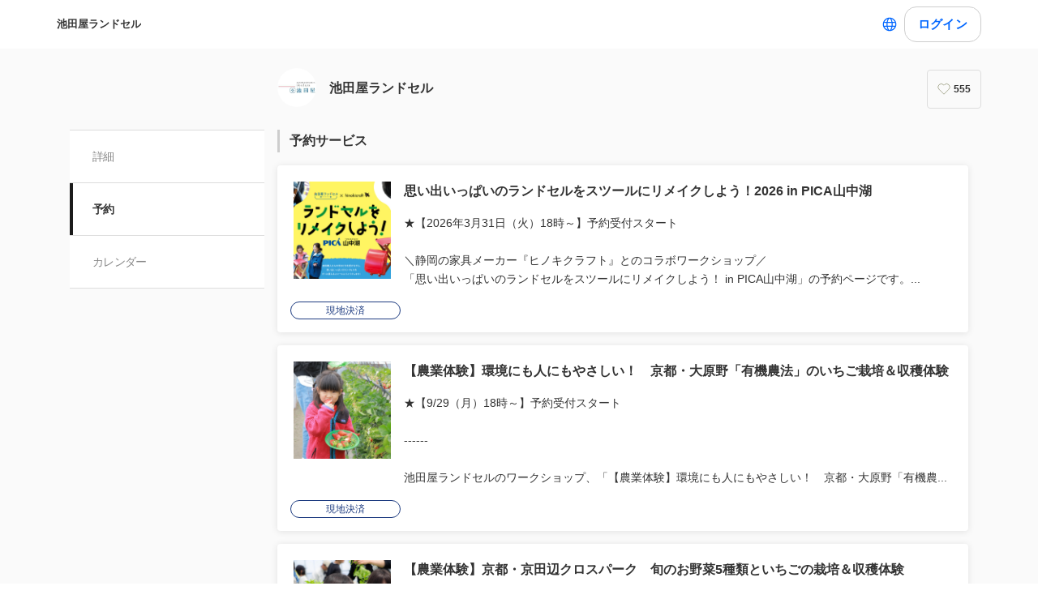

--- FILE ---
content_type: text/html; charset=utf-8
request_url: https://coubic.com/ikedaya/booking_pages
body_size: 40554
content:
<!DOCTYPE html><html lang="ja"><head><meta charSet="utf-8"/><meta name="viewport" content="width=device-width, initial-scale=1.0, maximum-scale=1.0, user-scalable=no"/><title>池田屋ランドセルの予約サービス</title><meta content="noarchive" name="robots"/><meta name="keywords" content=""/><meta name="description" content="子ども思いがランドセルづくりの基本。1950年創業の池田屋は専門店としてお子様の立場からランドセルの理想を追求。今年も量産品では到達できない、子ども思いのランドセルをお届けします。 "/><meta property="og:site_name" content="池田屋ランドセルの予約サービス"/><meta property="og:type" content="website"/><meta property="og:description" content="子ども思いがランドセルづくりの基本。1950年創業の池田屋は専門店としてお子様の立場からランドセルの理想を追求。今年も量産品では到達できない、子ども思いのランドセルをお届けします。 "/><meta property="og:image" content="https://coubic-images.s3.ap-northeast-1.amazonaws.com/covers/ikedaya_aeb4b7.jpg"/><meta name="twitter:card" content="summary"/><meta name="twitter:title" content="池田屋ランドセルの予約サービス"/><meta name="twitter:description" content="子ども思いがランドセルづくりの基本。1950年創業の池田屋は専門店としてお子様の立場からランドセルの理想を追求。今年も量産品では到達できない、子ども思いのランドセルをお届けします。 "/><meta name="twitter:image" content="https://coubic-images.s3.ap-northeast-1.amazonaws.com/covers/ikedaya_aeb4b7.jpg"/><link href="https://coubic.com/ikedaya/booking_pages" rel="canonical"/><link rel="icon" type="imae/x-icon" href="/static/favicon.ico"/><link rel="shortcut icon" href="/static/favicon.ico"/><meta name="next-head-count" content="17"/><script>
    window.gtmDataLayer = window.gtmDataLayer || [];
    function gtag(){gtmDataLayer.push(arguments);}
  </script><script>
      (function(w,d,s,l,i){w[l]=w[l]||[];w[l].push({'gtm.start':new Date().getTime(),event:'gtm.js'});
      var f=d.getElementsByTagName(s)[0],j=d.createElement(s),dl=l!='dataLayer'?'&l='+l:'';j.async=true;
      j.src='https://www.googletagmanager.com/gtm.js?id='+i+dl+'&gtm_auth=CXsKrbmeizWaaDt3OQhenA&gtm_preview=env-2&gtm_cookies_win=x';
      f.parentNode.insertBefore(j,f);})(window,document,'script','gtmDataLayer','GTM-MHRX774');
      </script><script>
      (function(w,d,s,l,i){w[l]=w[l]||[];w[l].push({'gtm.start':new Date().getTime(),event:'gtm.js'});
      var f=d.getElementsByTagName(s)[0],j=d.createElement(s),dl=l!='dataLayer'?'&l='+l:'';j.async=true;
      j.src='https://www.googletagmanager.com/gtm.js?id='+i+dl+'&gtm_auth=ppK0fcQWXybVZcdICBq2MA&gtm_preview=env-2&gtm_cookies_win=x';
      f.parentNode.insertBefore(j,f);})(window,document,'script','gtmDataLayer','GTM-WS64FTM');
      </script><link rel="preconnect" href="https://fonts.gstatic.com" crossorigin /><link rel="preload" href="https://assets.coubic.com/_next/static/css/570c0758b269e9d0.css" as="style"/><link rel="stylesheet" href="https://assets.coubic.com/_next/static/css/570c0758b269e9d0.css" data-n-g=""/><link rel="preload" href="https://assets.coubic.com/_next/static/css/9d2786188c59038c.css" as="style"/><link rel="stylesheet" href="https://assets.coubic.com/_next/static/css/9d2786188c59038c.css" data-n-p=""/><link rel="preload" href="https://assets.coubic.com/_next/static/css/bcf8cfff3ecb66cc.css" as="style"/><link rel="stylesheet" href="https://assets.coubic.com/_next/static/css/bcf8cfff3ecb66cc.css" data-n-p=""/><noscript data-n-css=""></noscript><script defer="" nomodule="" src="https://assets.coubic.com/_next/static/chunks/polyfills-42372ed130431b0a.js"></script><script src="https://js.stripe.com/v3/" defer="" data-nscript="beforeInteractive"></script><script src="https://assets.coubic.com/_next/static/chunks/webpack-9f460e5477ea847a.js" defer=""></script><script src="https://assets.coubic.com/_next/static/chunks/framework-40461e51349ca8e7.js" defer=""></script><script src="https://assets.coubic.com/_next/static/chunks/main-dd2a2e756539b76b.js" defer=""></script><script src="https://assets.coubic.com/_next/static/chunks/pages/_app-0537eab0c7f6756f.js" defer=""></script><script src="https://assets.coubic.com/_next/static/chunks/1664-f4497a47ed055eb5.js" defer=""></script><script src="https://assets.coubic.com/_next/static/chunks/2018-e861da6af028bec4.js" defer=""></script><script src="https://assets.coubic.com/_next/static/chunks/975-689e97f89133f37f.js" defer=""></script><script src="https://assets.coubic.com/_next/static/chunks/9332-f7ea8c83e6a40f3f.js" defer=""></script><script src="https://assets.coubic.com/_next/static/chunks/9267-c8276bbf6eee715f.js" defer=""></script><script src="https://assets.coubic.com/_next/static/chunks/4534-9dafbb4fee2409a9.js" defer=""></script><script src="https://assets.coubic.com/_next/static/chunks/4030-800dc235084ee2af.js" defer=""></script><script src="https://assets.coubic.com/_next/static/chunks/5121-206fa7a132046be4.js" defer=""></script><script src="https://assets.coubic.com/_next/static/chunks/5865-45659b1c838c35a1.js" defer=""></script><script src="https://assets.coubic.com/_next/static/chunks/501-336efd37c83ea94c.js" defer=""></script><script src="https://assets.coubic.com/_next/static/chunks/6512-781872b1df814fc0.js" defer=""></script><script src="https://assets.coubic.com/_next/static/chunks/pages/%5BpublicId%5D/booking_pages-34070b53835995af.js" defer=""></script><script src="https://assets.coubic.com/_next/static/zhg-tvBc-TihMFu9Ia33E/_buildManifest.js" defer=""></script><script src="https://assets.coubic.com/_next/static/zhg-tvBc-TihMFu9Ia33E/_ssgManifest.js" defer=""></script><style id="__jsx-6dc783d0ad6f3975">.wrapper.jsx-6dc783d0ad6f3975::after{content:"";-webkit-box-sizing:border-box;-moz-box-sizing:border-box;box-sizing:border-box;position:absolute;width:-webkit-calc(100% + 8px);width:-moz-calc(100% + 8px);width:calc(100% + 8px);height:-webkit-calc(100% + 8px);height:-moz-calc(100% + 8px);height:calc(100% + 8px);top:-4px;left:-4px;border-style:solid;border-width:2px;border-color:transparent;-webkit-border-radius:18px;-moz-border-radius:18px;border-radius:18px}.wrapper.focus-visible.jsx-6dc783d0ad6f3975::after{border-color:#0066FF}.button.bg-primary.jsx-6dc783d0ad6f3975{background-color:#0066FF}.button.text-primary.jsx-6dc783d0ad6f3975{color:#0066FF}.button.border-primary.jsx-6dc783d0ad6f3975{border-color:#0066FF}</style><style id="__jsx-beb058e29b6ac46">.rc-pagination-item:hover{border-color:#06f}.rc-pagination-item:hover:not(.rc-pagination-item-active) a{color:#06f}.rc-pagination-item-active{background-color:#06f;border-color:#06f}.rc-pagination-jump-prev:hover:after,.rc-pagination-jump-next:hover:after{color:#06f}</style><style data-href="https://fonts.googleapis.com/css2?family=IBM+Plex+Sans:wght@400;600&display=swap">@font-face{font-family:'IBM Plex Sans';font-style:normal;font-weight:400;font-stretch:normal;font-display:swap;src:url(https://fonts.gstatic.com/l/font?kit=zYXGKVElMYYaJe8bpLHnCwDKr932-G7dytD-Dmu1swZSAXcomDVmadSD6llzAw&skey=db4d85f0f9937532&v=v23) format('woff')}@font-face{font-family:'IBM Plex Sans';font-style:normal;font-weight:600;font-stretch:normal;font-display:swap;src:url(https://fonts.gstatic.com/l/font?kit=zYXGKVElMYYaJe8bpLHnCwDKr932-G7dytD-Dmu1swZSAXcomDVmadSDNF5zAw&skey=db4d85f0f9937532&v=v23) format('woff')}@font-face{font-family:'IBM Plex Sans';font-style:normal;font-weight:400;font-stretch:100%;font-display:swap;src:url(https://fonts.gstatic.com/s/ibmplexsans/v23/zYXzKVElMYYaJe8bpLHnCwDKr932-G7dytD-Dmu1syxTKYbSB4ZhRNU.woff2) format('woff2');unicode-range:U+0460-052F,U+1C80-1C8A,U+20B4,U+2DE0-2DFF,U+A640-A69F,U+FE2E-FE2F}@font-face{font-family:'IBM Plex Sans';font-style:normal;font-weight:400;font-stretch:100%;font-display:swap;src:url(https://fonts.gstatic.com/s/ibmplexsans/v23/zYXzKVElMYYaJe8bpLHnCwDKr932-G7dytD-Dmu1syxaKYbSB4ZhRNU.woff2) format('woff2');unicode-range:U+0301,U+0400-045F,U+0490-0491,U+04B0-04B1,U+2116}@font-face{font-family:'IBM Plex Sans';font-style:normal;font-weight:400;font-stretch:100%;font-display:swap;src:url(https://fonts.gstatic.com/s/ibmplexsans/v23/zYXzKVElMYYaJe8bpLHnCwDKr932-G7dytD-Dmu1syxdKYbSB4ZhRNU.woff2) format('woff2');unicode-range:U+0370-0377,U+037A-037F,U+0384-038A,U+038C,U+038E-03A1,U+03A3-03FF}@font-face{font-family:'IBM Plex Sans';font-style:normal;font-weight:400;font-stretch:100%;font-display:swap;src:url(https://fonts.gstatic.com/s/ibmplexsans/v23/zYXzKVElMYYaJe8bpLHnCwDKr932-G7dytD-Dmu1syxRKYbSB4ZhRNU.woff2) format('woff2');unicode-range:U+0102-0103,U+0110-0111,U+0128-0129,U+0168-0169,U+01A0-01A1,U+01AF-01B0,U+0300-0301,U+0303-0304,U+0308-0309,U+0323,U+0329,U+1EA0-1EF9,U+20AB}@font-face{font-family:'IBM Plex Sans';font-style:normal;font-weight:400;font-stretch:100%;font-display:swap;src:url(https://fonts.gstatic.com/s/ibmplexsans/v23/zYXzKVElMYYaJe8bpLHnCwDKr932-G7dytD-Dmu1syxQKYbSB4ZhRNU.woff2) format('woff2');unicode-range:U+0100-02BA,U+02BD-02C5,U+02C7-02CC,U+02CE-02D7,U+02DD-02FF,U+0304,U+0308,U+0329,U+1D00-1DBF,U+1E00-1E9F,U+1EF2-1EFF,U+2020,U+20A0-20AB,U+20AD-20C0,U+2113,U+2C60-2C7F,U+A720-A7FF}@font-face{font-family:'IBM Plex Sans';font-style:normal;font-weight:400;font-stretch:100%;font-display:swap;src:url(https://fonts.gstatic.com/s/ibmplexsans/v23/zYXzKVElMYYaJe8bpLHnCwDKr932-G7dytD-Dmu1syxeKYbSB4Zh.woff2) format('woff2');unicode-range:U+0000-00FF,U+0131,U+0152-0153,U+02BB-02BC,U+02C6,U+02DA,U+02DC,U+0304,U+0308,U+0329,U+2000-206F,U+20AC,U+2122,U+2191,U+2193,U+2212,U+2215,U+FEFF,U+FFFD}@font-face{font-family:'IBM Plex Sans';font-style:normal;font-weight:600;font-stretch:100%;font-display:swap;src:url(https://fonts.gstatic.com/s/ibmplexsans/v23/zYXzKVElMYYaJe8bpLHnCwDKr932-G7dytD-Dmu1syxTKYbSB4ZhRNU.woff2) format('woff2');unicode-range:U+0460-052F,U+1C80-1C8A,U+20B4,U+2DE0-2DFF,U+A640-A69F,U+FE2E-FE2F}@font-face{font-family:'IBM Plex Sans';font-style:normal;font-weight:600;font-stretch:100%;font-display:swap;src:url(https://fonts.gstatic.com/s/ibmplexsans/v23/zYXzKVElMYYaJe8bpLHnCwDKr932-G7dytD-Dmu1syxaKYbSB4ZhRNU.woff2) format('woff2');unicode-range:U+0301,U+0400-045F,U+0490-0491,U+04B0-04B1,U+2116}@font-face{font-family:'IBM Plex Sans';font-style:normal;font-weight:600;font-stretch:100%;font-display:swap;src:url(https://fonts.gstatic.com/s/ibmplexsans/v23/zYXzKVElMYYaJe8bpLHnCwDKr932-G7dytD-Dmu1syxdKYbSB4ZhRNU.woff2) format('woff2');unicode-range:U+0370-0377,U+037A-037F,U+0384-038A,U+038C,U+038E-03A1,U+03A3-03FF}@font-face{font-family:'IBM Plex Sans';font-style:normal;font-weight:600;font-stretch:100%;font-display:swap;src:url(https://fonts.gstatic.com/s/ibmplexsans/v23/zYXzKVElMYYaJe8bpLHnCwDKr932-G7dytD-Dmu1syxRKYbSB4ZhRNU.woff2) format('woff2');unicode-range:U+0102-0103,U+0110-0111,U+0128-0129,U+0168-0169,U+01A0-01A1,U+01AF-01B0,U+0300-0301,U+0303-0304,U+0308-0309,U+0323,U+0329,U+1EA0-1EF9,U+20AB}@font-face{font-family:'IBM Plex Sans';font-style:normal;font-weight:600;font-stretch:100%;font-display:swap;src:url(https://fonts.gstatic.com/s/ibmplexsans/v23/zYXzKVElMYYaJe8bpLHnCwDKr932-G7dytD-Dmu1syxQKYbSB4ZhRNU.woff2) format('woff2');unicode-range:U+0100-02BA,U+02BD-02C5,U+02C7-02CC,U+02CE-02D7,U+02DD-02FF,U+0304,U+0308,U+0329,U+1D00-1DBF,U+1E00-1E9F,U+1EF2-1EFF,U+2020,U+20A0-20AB,U+20AD-20C0,U+2113,U+2C60-2C7F,U+A720-A7FF}@font-face{font-family:'IBM Plex Sans';font-style:normal;font-weight:600;font-stretch:100%;font-display:swap;src:url(https://fonts.gstatic.com/s/ibmplexsans/v23/zYXzKVElMYYaJe8bpLHnCwDKr932-G7dytD-Dmu1syxeKYbSB4Zh.woff2) format('woff2');unicode-range:U+0000-00FF,U+0131,U+0152-0153,U+02BB-02BC,U+02C6,U+02DA,U+02DC,U+0304,U+0308,U+0329,U+2000-206F,U+20AC,U+2122,U+2191,U+2193,U+2212,U+2215,U+FEFF,U+FFFD}</style></head><body><noscript><iframe src="https://www.googletagmanager.com/ns.html?id=GTM-MHRX774&amp;gtm_auth=CXsKrbmeizWaaDt3OQhenA&amp;gtm_preview=env-2&amp;gtm_cookies_win=x" height="0" width="0" style="display:none;visibility:hidden"></iframe></noscript><noscript><iframe src="https://www.googletagmanager.com/ns.html?id=GTM-WS64FTM&amp;gtm_auth=ppK0fcQWXybVZcdICBq2MA&amp;gtm_preview=env-2&amp;gtm_cookies_win=x" height="0" width="0" style="display:none;visibility:hidden"></iframe></noscript><div id="__next"><meta name="viewport" content="width=device-width, initial-scale=1.0, maximum-scale=1.0, user-scalable=no"/><script type="application/ld+json">[{"@context":"https://schema.org","@type":"LocalBusiness","@id":"https://coubic.com/ikedaya","image":["https://coubic-images.s3.ap-northeast-1.amazonaws.com/covers/ikedaya_aeb4b7.jpg"],"name":"池田屋ランドセル","address":"null","telephone":"","aggregateRating":null,"url":"https://coubic.com/ikedaya","description":"子ども思いがランドセルづくりの基本。1950年創業の池田屋は専門店としてお子様の立場からランドセルの理想を追求。今年も量産品では到達できない、子ども思いのランドセルをお届けします。 ","openingHoursSpecification":[{"@type":"OpeningHoursSpecification","dayOfWeek":["Monday"],"opens":"09:30","closes":"17:00"},{"@type":"OpeningHoursSpecification","dayOfWeek":["Tuesday"],"opens":"09:30","closes":"17:00"},{"@type":"OpeningHoursSpecification","dayOfWeek":["Wednesday"],"opens":"09:30","closes":"17:00"},{"@type":"OpeningHoursSpecification","dayOfWeek":["Thursday"],"opens":"09:30","closes":"17:00"},{"@type":"OpeningHoursSpecification","dayOfWeek":["Friday"],"opens":"09:30","closes":"17:00"},{"@type":"OpeningHoursSpecification","dayOfWeek":["Saturday"],"opens":"09:30","closes":"17:00"}]}]</script><div class="jsx-beb058e29b6ac46 MerchantBookingServicesPage_MerchantBookingServicesPage__qiQ2L"><div class="BaseLayout_BaseLayout__Pr5dB BaseTemplate_BaseTemplate__rm7yc"><nav class="GlobalNav_GlobalNav___2Edu"><div class="GlobalNav_GlobalNav__Inner__z0yWr"><a class="GlobalNav_GlobalNav__DisplayName__9xOJQ" href="/ikedaya">池田屋ランドセル</a><div class="flex items-center gap-1"><div class="text-16 pc:text-15 relative flex items-center gap-0.5"><button class="rounded-15 hover:bg-gray-10 flex cursor-pointer items-center justify-center border-none bg-white p-1 outline-none transition focus:outline focus-visible:outline-2 focus-visible:outline-blue-700"><svg xmlns="http://www.w3.org/2000/svg" fill="#0A0A0A" viewBox="0 0 48 48" class="fill-blue-700" width="20" height="20"><path fill-rule="evenodd" d="M24 4c11.046 0 20 8.954 20 20s-8.954 20-20 20S4 35.046 4 24 12.954 4 24 4m17 20c0 1.378-.164 2.717-.473 4H32.82c.118-1.292.18-2.63.18-4s-.062-2.707-.18-4h7.707c.31 1.283.473 2.622.473 4m-11.193-4c.125 1.279.193 2.617.193 4s-.068 2.721-.193 4H18.193A41 41 0 0 1 18 24c0-1.383.068-2.721.193-4zm2.626-3h7.064a17.05 17.05 0 0 0-10.19-9.155c1.408 2.288 2.506 5.463 3.126 9.155M24 7c.57 0 2.084.657 3.628 4.089.733 1.629 1.342 3.635 1.76 5.911H18.612c.418-2.276 1.027-4.282 1.76-5.911C21.916 7.657 23.43 7 24 7m5.307 33.155A17.05 17.05 0 0 0 39.497 31h-7.064c-.62 3.692-1.718 6.867-3.126 9.155m.08-9.155c-.417 2.276-1.026 4.282-1.759 5.911C26.084 40.343 24.57 41 24 41c-.57 0-2.084-.657-3.628-4.089-.733-1.629-1.342-3.635-1.76-5.911zm-13.82 0c.62 3.692 1.718 6.867 3.127 9.155A17.05 17.05 0 0 1 8.504 31zm-.387-3H7.473A17 17 0 0 1 7 24c0-1.378.164-2.717.473-4h7.707a44 44 0 0 0-.18 4c0 1.37.062 2.708.18 4m.387-11H8.503a17.05 17.05 0 0 1 10.19-9.155c-1.408 2.288-2.506 5.463-3.126 9.155" clip-rule="evenodd"></path></svg></button></div><div class="GlobalNav_GlobalNav__Buttons__Ybm3B"><div class="GlobalNav_GlobalNav__LoginButtonWrapper__K2Wbe"><div class="jsx-6dc783d0ad6f3975 wrapper inline-block relative h-48 pc:h-44 rounded-15 after:transition"><button class="jsx-6dc783d0ad6f3975 button text-primary relative px-2 w-full h-full flex justify-center items-center border border-solid rounded-15 outline-none focus:outline-none bg-white border-gray-200 z-1 transition cursor-pointer RSButton_button--default__Mvq_Z"><div class="jsx-6dc783d0ad6f3975 rs-font text-16 pc:text-15 font-bold whitespace-nowrap">ログイン</div></button></div></div></div></div></div></nav><header class="MerchantHeader_MerchantHeader__Shb1T BaseTemplate_BaseTemplate__Header__L341T"><div class="MerchantHeader_MerchantHeaderWithoutCoverImage__SummaryBg__4CZ0H"><div class="MerchantHeader_MerchantHeaderWithoutCoverImage__Summary__GuiYB"><a class="MerchantHeader_MerchantHeaderWithoutCoverImage__SummaryLink__wuPp9" href="/ikedaya"><div class="MerchantHeader_MerchantHeaderWithoutCoverImage__SummaryThumbnail__NsqLt"><img class="MerchantHeader_MerchantHeaderWithoutCoverImage__ThumbnailImage___VsB8" src="https://coubic-images.s3.ap-northeast-1.amazonaws.com/merchant_profile_image/20439869-c6c7-4241-90d9-771c7795b4f3.jpg" alt="merchant-thumbnail"/></div><div class="MerchantHeader_MerchantHeaderWithoutCoverImage__SummaryText__JyiR_"><h1 class="MerchantHeader_MerchantHeaderWithoutCoverImage__Name__TR7X7">池田屋ランドセル</h1></div></a><div class="MerchantHeader_MerchantHeaderWithoutCoverImage__SummaryRight__6H5ar"><div></div></div></div></div></header><div id="pageContent" class="BaseTemplate_BaseTemplateWithoutCoverImage__Body___gyEU"><ul class="MerchantNav_MerchantNav__qykhy"><li class="MerchantNav_MerchantNav__Item__vGmwd"><a class="MerchantNav_MerchantNav__Link__UJd0Z" href="/ikedaya#pageContent">詳細</a></li><li class="MerchantNav_MerchantNav__Item__vGmwd"><a class="MerchantNav_MerchantNav__Link__UJd0Z MerchantNav_isActive__t_G_6" href="/ikedaya/booking_pages#pageContent">予約</a></li><li class="MerchantNav_MerchantNav__Item__vGmwd"><a class="MerchantNav_MerchantNav__Link__UJd0Z" href="/ikedaya/services#pageContent">カレンダー</a></li></ul><div class="BaseTemplate_BaseTemplate__Content__v_mJD"><div class="jsx-beb058e29b6ac46 MerchantBookingServicesPage_MerchantBookingServicesPage__Content__o6RI1"><h2 class="Heading_Heading__p5X7z MerchantBookingServicesPage_MerchantBookingServicesPage__Heading__haQ8G"><a class="MerchantBookingServicesPage_MerchantBookingServicesPage__Link__bfg1Q" href="/ikedaya/booking_pages#pageContent">予約サービス</a></h2><div class="jsx-beb058e29b6ac46"><div class="BookingPageCard_BookingPageCard__MXajb MerchantBookingServicesPage_MerchantBookingServicesPage__BookingPageCard__OrTjs"><a class="BookingPageCard_BookingPageCard__Link__6vg7z" href="/ikedaya/4954715#pageContent"><div><div class="BookingPageCard_BookingPageCard__Thumbnail__be5M5"><div class="BookingPageCard_BookingPageCard__ThumbnailImage__nmmXB" style="background-image:url(https://coubic-images.s3.ap-northeast-1.amazonaws.com/resources/4954715/square_0a42935b.jpg)"></div></div><div class="BookingPageCard_BookingPageCard__Heading__bh3y2"><div class="LinesEllipsis  ">思い出いっぱいのランドセルをスツールにリメイクしよう！2026 in PICA山中湖<wbr/></div></div><div class="BookingPageCard_BookingPageCard__Description__QSpGD"><div class="LinesEllipsis  "><div>★【2026年3月31日（火）18時～】予約受付スタート<br /><br />＼静岡の家具メーカー『ヒノキクラフト』とのコラボワークショップ／<br />「思い出いっぱいのランドセルをスツールにリメイクしよう！ in PICA山中湖」の予約ページです。<br />ご予約・ご参加の前に、必ず下記内容をご確認ください 。<br /><br /><br /><br /><br /><br />◆ワークショップの内容<br /><br /><br /><br />☆ 思いでいっぱいのランドセルを自分の手で素敵なスツール（折り畳みイス）にリメイクするワークショップです。ランドセルのカブセをスツールの座面として再利用します。<br /><br />☆ 作業は約60分、「ヒノキクラフト」の家具職人さんの手ほどきを受けながら完成を目指します<br /><br />☆ ランドセルリメイクの新しいスタイルとして人気のスツール。卒業や入学の節目に自分へのプレゼントとしていかがですか？<br /><br />ヒノキクラフトについて <br />『きもちいい生活　きもちいい家具』を掲げ、ヒノキや杉を主材にしたオリジナル家具の企画開発から製造販売までを一手に行う静岡の家具メーカー。 作品は家庭用家具にとどまらず、オフィスや公共施設、幼稚園、学校施設などで使用される大型什器や住宅デザインまで、フルオーダーで幅広く手掛けている。 自社工場・自社職人にこだわり、ヒトとモノをつくり続ける無垢家具のスペシャリスト集団。 https://hinokicraft.jp/<br /><br /><br /><br />◆ 概要<br /><br />【会場】　　　PICA山中湖<br />　アクセス：https://www.pica-resort.jp/yamanakako/access/index.html<br /><br />【開催日】　　2026年4月19日（日）<br />　※本ワークショップはPICA山中湖に宿泊をしなくても日帰りでご参加いただけます<br /><br />【開催時間】　①10:00～11:30 ②11:30～13:00 ➂13:30～15:00 ④15:00～16:30<br />　※1回約90分、終わった方から退出可能です<br /><br />【対象】　　　中学1年生～<br />　※池田屋以外のランドセルをお使いだった方もご参加いただけます<br /><br />【定員】　　　各回親子5組 ※1組につきお子様2名まで参加OK<br /><br />【持ち物】　　ご自分のランドセル<br /><br />【参加費】　　18,700円（税込）～／お子様1名分<br /><br />【スツールのタイプについて】<br />　※直前にご予約の場合、準備の関係上、ご希望のタイプのスツールをご用意できない可能性がございます。お早目のご予約をお願いいたします<br />・スツールのタイプおよび木材はご予約時にお選びいただきます<br />・半カブセのランドセルをリメイクする場合はカブセの長さの都合上、お選びいただける商品はランドセルトートスツールのみとなります。ご了承ください<br />・スツールのタイプおよび木材のイメージや仕様は各商品名下のURLよりご確認ください<br /><br />タイプ1：ランドセルスツール<br /><br /><br /><br />Ｌ日本ヒノキ　　／19,800円（税込）<br />https://www.pikachan.com/products/detail/43<br />Ｌチェリー　　　／20,900円（税込）<br />https://www.pikachan.com/products/detail/46<br />Ｌウォールナット／26,400円（税込）<br />https://www.pikachan.com/products/detail/47<br />※ランドセルスツールにはOUTDOORとINDOORの2種類ございます。どちらを選んでも参加費は同額ですがサイズが異なります。仕様は下記をご確認ください<br />・OUTDOOR<br />　幅31cm×奥行き35cm×高さ34cm<br />　折り畳み時：幅31cm×奥行き9cm×高さ約45cm<br />・INDOOR<br />　幅35cm×奥行き35cm×高さ42cm<br />　折り畳み時：幅35cm×奥行き9cm×高さ約53.5cm<br /><br />タイプ2：ランドセルトートスツール<br /><br /><br /><br />Ｌ日本ヒノキ　　／20,900円（税込）<br />https://www.pikachan.com/products/detail/59<br />Ｌチェリー　　　／22,000円（税込）<br />https://www.pikachan.com/products/detail/60 <br />Ｌウォールナット／27,500円（税込）<br />https://www.pikachan.com/products/detail/61 <br /><br />【ご予約時のお願い】<br />・ご参加の前に念のためカブセの状態を確認させていただきます。予約を完了された方には池田屋よりご案内のメールを送信いたしますので、そちら返信にてリメイクするランドセルのお写真をお送りください<br /><br />【ご参加時のお願い】<br />・残ったランドセルの本体部分はお持ち帰りいただきます。お持ち帰り用の袋はご自身でご用意をお願いいたします<br /><br />【お支払いについて】<br />※参加費は会場受付時にお支払いいただきます<br />※お支払い方法は「クレジットカード」もしくは「現金」となります。ご了承ください<br />▼ご利用できるクレジットカードブランドは以下のとおりです<br />　・VISA<br />　・MasterCard<br />　・AMEX<br />　・JCB<br />　・Diners Club<br />　・Discover<br />※デビットカードやプリペイドカードについては、対応ブランドであっても一部ご利用できない場合があります。ご了承ください<br /><br /><br /><br />＼同時開催／<br /><br />アウトドアファミリーデー PICA山中湖<br /><br /><br /><br />アウトドアを通して子どもたちの成長を応援するイベント。<br />ご参加のお子さまがモノを作り出す喜びに触れながら、<br />アウトドアの楽しさや環境の大切さを学べるコンテンツがいっぱい！<br />ご予約不要・参加費無料でお楽しみいただけるコンテンツもございますので<br />ぜひお気軽にご参加ください。<br /><br />※本イベントはPICA山中湖に宿泊をしなくても日帰りでご参加いただけます<br /><br />PICA山中湖について<br />富士山の麓、山中湖畔の静かな森の中に佇むアウトドアリゾート。敷地内にはスタイルに合わせて選べるコテージのほか、レストランやカフェ、多彩なアウトドア体験を楽しめるイベントスペースなど、日帰りでも利用できる施設が揃います。首都圏からのアクセスも抜群。富士山が育む豊かな自然の恵みをゆっくりとご堪能ください。<br />https://www.pica-resort.jp/yamanakako/index.html<br />  <br /><br />◆ご予約について<br /><br />1.　受付開始日時を過ぎると、ページ上部また下部の「お問い合わせ」ボタンが「予約・スケジュール」ボタンに変わりますので、それをクリックしてください。※変わらない場合はページを再読み込みしてください<br /><br />2.　希望する予約日時を1つお選びください<br /><br />3.　「お名前」「メールアドレス」「電話番号」の項目をご入力後、ご希望のスツールのタイプと脚の木材をお選びください<br /><br />4.　予約内容を確認後「予約する」ボタンをクリックしてください<br /><br />5.　予約確認メールが送信されます<br /><br />6.　当日、受付にてご予約者様のお名前をお申し出ください<br /><br />※お申込は1組につき1回となります<br /><br />※携帯メールアドレスや一部のフリーメールアドレスでは予約通知等のメールが届かない場合がございます。その場合、「@coubic.com 」から受信するように受信許可設定をしていただく必要があります。 予約通知等のメールが届かず、予約のご確認をいただく場合はこちらよりお問い合わせください<br /><br />※当予約フォーム以外からのご予約は受け付けておりません<br /><br />★「キャンセル通知設定」について<br /><br />「キャンセル通知設定」をしていただくと、空きが出た場合、登録いただいたすべてのお客様全員に一斉にメールで通知されます。ご予約を希望される場合は、メール内リンク先より、お客様ご自身で予約申し込みをする必要があります。また、キャンセル通知は各回ごとに設定することもできますので、通知希望の回が複数であればそれぞれ設定をお願いいたします<br /><br /><br /><br />◆注意事項<br /><br />ワークショップへの参加は完全予約制となりますのでご注意ください<br /><br />コロナやインフルエンザの感染状況により、ワークショップを中止させていただく場合がございます。その際はご了承ください<br /><br />咳や発熱など体調の優れない方は参加をお控えください<br /><br /><br /><br />◆お問い合わせ<br /><br />このイベントについてご不明な点などございましたら、【お問い合わせ】よりお問い合わせください<br /><br />※会場への直接のお問い合わせはご遠慮ください<br /><br /><br /><br />◆キャンセルポリシー<br /><br />キャンセル期限は【1日前】です。それ以降のキャンセルは【お問い合わせ】までご連絡ください<br /><br />キャンセル待ちのお客様がいらっしゃいますので、参加が難しくなった場合はお早めにキャンセル操作をお願いいたします。予約確認メール内のリンクからお手続きが可能です<br /><br /><br /><br />◆プライバシーポリシー<br /><br />プライバシーポリシーについては下記をご確認ください<br /><br />▼プライバシーポリシー</div></div></div><div class="BookingPageCard_BookingPageCard__Clearfix__6Di5K"></div></div><div class="BookingPageCard_BookingPageCard__Footer__Tcs6O"><div class="BookingPageCard_BookingPageCard__Tags__j4g0w"><span class="Tag_Tag__UQ0FX MerchantTag_MerchantTag__7pTuQ MerchantTag_isOnsite__bJ6rm">現地決済</span></div></div></a></div><div class="BookingPageCard_BookingPageCard__MXajb MerchantBookingServicesPage_MerchantBookingServicesPage__BookingPageCard__OrTjs"><a class="BookingPageCard_BookingPageCard__Link__6vg7z" href="/ikedaya/1686149#pageContent"><div><div class="BookingPageCard_BookingPageCard__Thumbnail__be5M5"><div class="BookingPageCard_BookingPageCard__ThumbnailImage__nmmXB" style="background-image:url(https://coubic-images.s3.ap-northeast-1.amazonaws.com/resources/1686149/square_d493d80b.JPG)"></div></div><div class="BookingPageCard_BookingPageCard__Heading__bh3y2"><div class="LinesEllipsis  ">【農業体験】環境にも人にもやさしい！　京都・大原野「有機農法」のいちご栽培＆収穫体験<wbr/></div></div><div class="BookingPageCard_BookingPageCard__Description__QSpGD"><div class="LinesEllipsis  "><div>★【9/29（月）18時～】予約受付スタート<br /><br />------<br /><br />池田屋ランドセルのワークショップ、「【農業体験】環境にも人にもやさしい！　京都・大原野「有機農法」のいちご栽培＆収穫体験」の予約ページです。ご予約・ご参加の前に、必ず下記内容をご確認ください 。<br /><br />------<br /><br />【会場】　　　オーガニックnico　京都府京都市西京区大原野灰方町128番地<br />　　　　　　　アクセス（Google map）https://maps.app.goo.gl/mKNtPFeYAskrEdMWA<br />　　　　　　　JR京都駅から車で30分<br />　　　　　　　JR高槻駅から車で30分<br />　　　　　　　JR新大阪駅から車で45分<br /><br />【開催日】　　1回目：2025年10月19日（日）、2回目：11月初旬頃、3回目：12上旬頃、4回目：1月末～2月初旬頃　全4回<br />　　　　　　　※2回目以降の日程はいちごの生育状況によりますので、日程が確定次第、メールにてお知らせいたします。ご了承ください。<br /><br />【開催時間】　①10:00～11:30　②12:30～14:00　③15:00～16:30　1回約90分<br /><br />【対象】　　　対象年齢：3歳～中学3年生まで<br /><br />【定員】　　　各回家族3組<br />　　　　　　　※家族1組につき4名まで参加OK。<br />　　　　　　　※お子様のみでの参加はできません<br /><br />【参加費】　　家族1組20,000円 税込（全4回、家族4名様分）<br />　　　　　　　※いちごの収穫量はおよそ2㎏になります。収穫したいちごはその場で食べていただいても、お持ち帰りいただいてもOKです。<br />　　　　　　　※気候条件の影響により収穫量が変わる場合がございます。その点ご了承ください。<br />　　　　　　　※お支払いは当日現地払いのみとなります。その点ご了承ください。<br /><br /><br />◆ 栽培体験について<br /><br />・栽培するいちごの品種はかおり野、おいＣベリー、よつぼしの3種類です。10種類ほどの品種から有機栽培と相性の良い品種を厳選しています。<br />・ハウス内は冬季でも暑くなりますので、当日は水分やタオル、重ね着や着替えなど着脱で温度調整が可能な服装をご準備ください。<br /><br /><br />国内では珍しい有機農法のいちごづくりを体験<br />豊かな自然環境と紫式部ゆかりの歴史文化、<br />そして「トカイナカ」な田園風景と農業が共存する京都市西京区の大野原。<br />今回の農業体験は、化学合成農薬や化学肥料を一切使わない<br />有機農法でいちご栽培を行う「オーガニックnico」さんが舞台。<br />農園のスタッフさん指導のもと、苗の植え付けから葉やランナーの剪定、<br />堆肥（たいひ）の追肥、そして収穫まで、全4回にわたって本格的ないちご栽培を体験します。<br />開催期間はいちごが旬を迎える1月末から2月上旬頃まで。<br />各回の体験後にはいちごの葉を使ったワークショップや野菜の収穫などお楽しみもご用意。<br />手塩にかけて育てたいちごは、最後にみんなで味わいましょう！<br /><br /><br /><br /><br /><br />▼ オーガニックnicoについて<br /><br /><br /><br />京都市にあるオーガニックnicoでは、環境にも人にもやさしい有機農法でいちごや野菜を育てています。化学合成農薬や化学肥料を一切使わずに育った「まるごと味わえる野菜」は、滋味にあふれ子どもたちにも大好評。国内では珍しい有機JAS認証いちごの栽培も行っており、もっとおいしく、たくさん収穫できるいちごを求めて新品種づくりにも挑戦しています。<br /><br />ホームページ　：https://organic-nico.com/ <br />インスタグラム：https://www.instagram.com/organic_nico <br />フェイスブック：https://www.facebook.com/profile.php?id=100057447280086# <br /><br /><br /><br />◆ 収穫までの流れ※体験内容<br />※本予約ページの写真は2024年に静岡・海清農園で撮影したもので、実際のオーガニックnicoとは異なります。あらかじめご了承ください。<br /><br /><br />10月19日（1回目）：苗の植え付け<br /><br /><br /><br />手で土を堀り、いちごの苗を植えます。化学物質を一切含まない安全な土なので手作業でも安心です。<br /><br /><br /><br />11月初旬頃（2回目）：葉っぱやランナーの剪定＆いちごの葉のワークショップ<br /><br /><br /><br />余計な葉っぱや伸びすぎたランナーを摘んで実にたっぷり栄養が行きわたるようにします。<br /><br />☆いちごの葉のワークショップについて☆<br /><br /><br /><br />ワークショップを担当する㈱エキスプレスでは、これまで食用としては活用されてこなかった“いちごの葉”の成分に注目し、「いちごをまるごと味わう」プロジェクトを進行中。<br />当日はクイズや試食を交えながら、いちごの葉の新しい魅力を楽しく体験していただけます。どうぞご期待ください！<br /><br /><br /><br />12月上旬頃（3回目）：受粉作業と堆肥（たいひ）の追肥＆ミニトマトの収穫<br /><br /><br /><br />ハチに変わって「受粉」作業をお任せします！体験後は有機農法で育てたミニトマトの収穫をお楽しみください。<br /><br /><br /><br />1月末から2月初旬頃（4回目）：収穫<br /><br /><br /><br /><br /><br /><br /><br />真っ赤においしく実ったいちごをみんなで美味しくいただきます！<br /><br /><br /><br />いつもの「食べる」が、もっと特別に。<br />～池田屋の農業体験ワークショップ～<br /><br />親子でいちご栽培を楽しみながら、農家さんの手間や工夫に触れ、食べ物のありがたさを実感。自然相手の心豊かな学びを通じて、子どもたちの生きるちからを育みます。<br /><br /><br /><br />☆参加者さまからの声☆<br /><br />・とても勉強になり、良い機会を作っていただきありがとうございました。また楽しそうなワークショップがありましたら参加させていただきます！<br /><br />・素晴らしい企画を運営いただきありがとうございました！　毎回新しい体験あり、お土産もいただき、楽しかったです！子供の集中力を考えても、ちょうど良い時間幅でした。<br /><br />・子どもの成長にとてもいい体験になりました。最後の農園主さんのお話もとても素晴らしかったです。かっこいい大人に囲まれて育つ大切さを実感しました。ありがとうございました！<br /><br />※本ページに掲載の「参加者さまの声」は、2024年に静岡・海清農園でいただいたものです。オーガニックnicoでの体験とは異なりますので、あらかじめご了承ください。<br /><br /><br /><br />子どもたちの生きるちからを育む<br />池田屋の社会事業「子ども思いの森」<br /><br />池田屋では、アートやものづくり、身体表現、農業体験など、多様な体験型ワークショップやイベントを企画・運営しています。また、私たちの理念に共感いただいた企業・団体との協働や支援活動を通じて、次世代を担う子どもたちが、社会の中で自分らしく力強く生きていくためのちからを育む環境づくりに取り組んでいます。<br /><br /><br /><br />◆注意事項<br /><br />・コロナ等の感染状況により、ワークショップを中止させていただく場合がございます。その際はご了承ください。 <br />・咳や発熱など体調の優れない方は参加をお控えください。<br /><br /><br /><br />◆ご予約について<br /><br />1.ページ上部また下部の「予約・スケジュール」ボタンをクリックしてください。<br />2.予約日時を1つお選びください。<br />3.「お名前」「メールアドレス」「電話番号」「郵便番号」「住所」「保護者様の参加人数」「お子様の参加人数」をご入力ください。<br />4.予約内容を確認後「予約する」ボタンをクリックしてください。<br />5.予約確認メールが送信されます。<br />6.当日、受付にて予約確認メールをお見せください。<br />・携帯メールアドレスや一部のフリーメールアドレスでは予約通知等のメールが届かない場合がございます。その場合、「@coubic.com 」から受信するように受信許可設定をしていただく必要があります。 予約通知等のメールが届かず、予約のご確認をいただく場合はこちら よりお問い合わせください。<br />・当予約フォーム以外からのご予約は受け付けておりません。<br /><br />★「キャンセル通知設定」について<br />キャンセル通知設定をしていただくと、空きが出た場合、登録いただいた全てのお客様に一斉にメールで通知されます。ご予約をご希望される場合は、メール内リンク先より、お客様ご自身で予約申し込みをする必要があります。また、各回ごとに設定する事もできますので、通知希望の回が複数であればそれぞれ設定をお願いいたします。<br /><br /><br /><br />◆お問い合わせ<br /><br />・当イベントについてご不明な点などございましたら、【お問い合わせ】  よりお問い合わせください。<br /><br /><br /><br />◆キャンセルポリシー<br /><br />・キャンセル待ちのお客様がいらっしゃいますので、参加が難しくなった場合はお早めにキャンセル操作をお願い致します。予約完了メール内のリンクからお手続きが可能です。<br /><br /><br /><br />◆プライバシーポリシー<br /><br />・プライバシーポリシーにいては下記をご確認ください。<br /><br />▼プライバシーポリシー </div></div></div><div class="BookingPageCard_BookingPageCard__Clearfix__6Di5K"></div></div><div class="BookingPageCard_BookingPageCard__Footer__Tcs6O"><div class="BookingPageCard_BookingPageCard__Tags__j4g0w"><span class="Tag_Tag__UQ0FX MerchantTag_MerchantTag__7pTuQ MerchantTag_isOnsite__bJ6rm">現地決済</span></div></div></a></div><div class="BookingPageCard_BookingPageCard__MXajb MerchantBookingServicesPage_MerchantBookingServicesPage__BookingPageCard__OrTjs"><a class="BookingPageCard_BookingPageCard__Link__6vg7z" href="/ikedaya/4903595#pageContent"><div><div class="BookingPageCard_BookingPageCard__Thumbnail__be5M5"><div class="BookingPageCard_BookingPageCard__ThumbnailImage__nmmXB" style="background-image:url(https://coubic-images.s3.ap-northeast-1.amazonaws.com/resources/4903595/square_49ca146b.jpg)"></div></div><div class="BookingPageCard_BookingPageCard__Heading__bh3y2"><div class="LinesEllipsis  ">【農業体験】京都・京田辺クロスパーク　旬のお野菜5種類といちごの栽培＆収穫体験<wbr/></div></div><div class="BookingPageCard_BookingPageCard__Description__QSpGD"><div class="LinesEllipsis  "><div>★【10/6（月）18時～】予約受付スタート<br /><br />------<br /><br />池田屋ランドセルのワークショップ、「【農業体験】京都・京田辺クロスパーク　旬のお野菜5種類といちごの栽培＆収穫体験」の予約ページです。ご予約・ご参加の前に、必ず下記内容をご確認ください 。<br /><br />------<br /><br />【会場】　　　京田辺クロスパーク　京都府京田辺市興戸小モ詰7-3<br />　　　　　　　アクセス（Google map）https://maps.app.goo.gl/nF2KknbMJsv2bK617<br />　　　　　　　京都駅から電車で40分<br />　　　　　　　奈良駅から電車で40分<br />　　　　　　　京橋駅から電車で56分<br />　　　　　　　※本体験プログラムは現地集合・現地解散となります。<br /><br />【開催日】　　第1回：2025年10月19日（日）、第2回：2025年11月9日（日）、第3回：2025年12月21日（日）、第4回：2026年1月25日（日）、第5回：2026年3月22日（日）、第6回：2026年4月5日（日）<br />　　　　　　　※第6回のみ開催時間が11時～12時の1回のみとなります。ご注意ください。<br />　　　　　　　※いちごの収穫は第6回終了後も、2026年5月5日までお楽しみいただけます。紫水菜の収穫（10株程度）は2026年4月後半から5月に入ってからになります。※要連絡<br /><br />【開催時間】　①9：30～11：00　②13：00～14：30　➂15：00～16：30　1回約90分<br /><br />【対象】　　　対象年齢：3歳～中学3年生まで<br /><br />【定員】　　　各回家族3組<br />　　　　　　　※家族1組につき4名まで参加OK。<br />　　　　　　　※お子様のみでの参加はできません。<br /><br />【参加費】　　家族1組20,000円 税込（全5回）<br />　　　　　　　※いちごは10株、各野菜の収穫量はご家族4名様でご満足いただける十分な量を予定しております<br />　　　　　　　※いちごの収穫は第6回終了後も、2026年5月5日までお楽しみいただけます。紫水菜の収穫（10株程度）は4月後半から5月に入ってからになります。※要連絡<br />　　　　　　　※気候条件の影響により収穫量が変わる場合がございます。その点ご了承ください。<br />　　　　　　　※参加費は10/19（日）の初回にお支払いをお願いいたします<br /><br />【お支払方法】現金、クレジットカード、QRコード決済（PayPay、Rpay他）、電子マネー決済（Suica等の交通系IC、nanaco他）<br /><br /><br />◆ 栽培体験について<br /><br />・野菜はベビーリーフ、レタス、ラディッシュ、すみれカブ、紫水菜の5種。いちごの品種はやよい姫です。<br />・1家族様が担当する区画の広さは幅180cm奥行き45cmです。<br />・ハウス内は冬季でも暑くなりますので当日は水分やタオル、着替えをご準備ください。<br /><br />今回の農業体験の舞台は、緑と農に親しめる公園として2025年3月にオープンした「京田辺クロスパーク」。<br />農園スタッフさんの手ほどきを受けながら、旬のお野菜5種類といちごの栽培から収穫までを体験します。<br />2回目以降は毎回お野菜の収穫を楽しめ、最終回にはスペシャルワークショップもご用意。<br />さらに最終回後もゴールデンウィークまで、自分たちで育てたいちごの収穫が楽しめます！<br /><br /><br /><br />京田辺クロスパークについて<br /><br /><br /><br />2025年3月にオープンしたばかりの京田辺クロスパークは、障がいのある方が運営に関わり、就労支援の場としても活用される新しい市民交流拠点です。園内には新鮮野菜を使ったカフェや産直市場、関西最大級の砂場や自然の中で遊べるプレーパークを併設。こどもから高齢者まで、誰もが緑や農に親しみ、交流や体験を楽しめる公園です。<br /><br /><br /><br />◆ 栽培＆収穫のスケジュールと体験内容<br /><br /><br />2025年10月19日（日）1回目：イチゴ（やよい姫）の植付10株、ベビーリーフの種まき、レタスの種まき <br /><br /><br /><br /><br /><br />2025年11月9日（日）2回目：ベビーリーフの収穫、根っこ取り、整地、レタスの苗植替え<br /><br /><br /><br /><br /><br />2025年12月21日（日）3回目：レタスの収穫（10株程度）、ラディッシュの種まき、すみれカブの種まき<br /><br /><br /><br /><br /><br />2026年1月25日（日）4回目：ラディッシュの収穫（20個程度）、根っこ取り、整地、すみれカブの植付<br /><br /><br /><br /><br /><br />2026年3月22日（日）5回目：すみれカブの収穫（10個程度）、イチゴの収穫、紫水菜の植付<br />※植え付けをした紫水菜の収穫（10株程度）は4月後半から5月に入ってからになります。※要連絡<br /><br /><br /><br /><br /><br /><br /><br /><br /><br />2026年4月5日（日）6回目：おたのしみワークショップ、イチゴの収穫2回目 <br /><br /><br /><br /> ☆おたのしみワークショップについて☆<br />いちごや紫芋、ニンジンを丸ごと粉末にした「やさいぱうだー」を、溶けにくいホワイトチョコレートに混ぜると…あら不思議！カラフルな“食べられるねんど”に。あとはねんど遊びの感覚で好きな動物や恐竜を作れば、世界にひとつだけのオリジナルチョコがができあがり！おいしく楽しく遊びながら、食材を無駄なく活用することでフードロス削減にもつながる、地球にやさしいワークショップです。<br /><br /><br /><br />いちごの収穫は第6回終了後も、2026年5月5日までお楽しみいただけます！※要連絡<br /><br /><br /><br /><br /><br /><br /><br /> いつもの「食べる」が、もっと特別に。<br />～池田屋の農業体験ワークショップ～<br /><br />親子でいちご栽培を楽しみながら、農家さんの手間や工夫に触れ、食べ物のありがたさを実感。自然相手の心豊かな学びを通じて、子どもたちの生きるちからを育みます。<br /><br /><br /><br />☆参加者さまからの声☆<br /><br />・とても勉強になり、良い機会を作っていただきありがとうございました。また楽しそうなワークショップがありましたら参加させていただきます！<br /><br />・素晴らしい企画を運営いただきありがとうございました！　毎回新しい体験あり、お土産もいただき、楽しかったです！　子供の集中力を考えても、ちょうど良い時間幅でした。<br /><br />・子どもの成長にとてもいい体験になりました。最後の農園主さんのお話もとても素晴らしかったです。かっこいい大人に囲まれて育つ大切さを実感しました。ありがとうございました！<br /><br />※本ページに掲載の「参加者さまの声」は、2024年に静岡・海清農園でいただいたものです。京田辺クロスパークでの体験とは異なりますので、あらかじめご了承ください。<br /><br /><br />子どもたちの生きるちからを育む<br />池田屋の社会事業「子ども思いの森」<br /><br />池田屋では、アートやものづくり、身体表現、農業体験など、多様な体験型ワークショップやイベントを企画・運営しています。また、私たちの理念に共感いただいた企業・団体との協働や支援活動を通じて、次世代を担う子どもたちが、社会の中で自分らしく力強く生きていくためのちからを育む環境づくりに取り組んでいます。<br /><br /><br /><br />◆注意事項<br /><br />・コロナ等の感染状況により、ワークショップを中止させていただく場合がございます。その際はご了承ください。 <br />・咳や発熱など体調の優れない方は参加をお控えください。<br /><br /><br /><br />◆ご予約について<br /><br />1.ページ上部また下部の「予約・スケジュール」ボタンをクリックしてください。<br />2.予約日時を1つお選びください。<br />3.「お名前」「メールアドレス」「電話番号」「郵便番号」「住所」「保護者様の参加人数」「お子様の参加人数」をご入力ください。<br />4.予約内容を確認後「予約する」ボタンをクリックしてください。<br />5.予約確認メールが送信されます。<br />6.当日、受付にて予約確認メールをお見せください。<br />・携帯メールアドレスや一部のフリーメールアドレスでは予約通知等のメールが届かない場合がございます。その場合、「@coubic.com 」から受信するように受信許可設定をしていただく必要があります。 予約通知等のメールが届かず、予約のご確認をいただく場合はこちら よりお問い合わせください。<br />・当予約フォーム以外からのご予約は受け付けておりません。<br /><br />★「キャンセル通知設定」について<br />キャンセル通知設定をしていただくと、空きが出た場合、登録いただいた全てのお客様に一斉にメールで通知されます。ご予約をご希望される場合は、メール内リンク先より、お客様ご自身で予約申し込みをする必要があります。また、各回ごとに設定する事もできますので、通知希望の回が複数であればそれぞれ設定をお願いいたします。<br /><br /><br /><br />◆お問い合わせ<br /><br />・当イベントについてご不明な点などございましたら、【お問い合わせ】  よりお問い合わせください。<br /><br /><br /><br />◆キャンセルポリシー<br /><br />・キャンセル待ちのお客様がいらっしゃいますので、参加が難しくなった場合はお早めにキャンセル操作をお願い致します。予約完了メール内のリンクからお手続きが可能です。<br /><br /><br /><br />◆プライバシーポリシー<br /><br />・プライバシーポリシーにいては下記をご確認ください。<br /><br />▼プライバシーポリシー </div></div></div><div class="BookingPageCard_BookingPageCard__Clearfix__6Di5K"></div></div><div class="BookingPageCard_BookingPageCard__Footer__Tcs6O"><div class="BookingPageCard_BookingPageCard__Tags__j4g0w"></div></div></a></div><div class="BookingPageCard_BookingPageCard__MXajb MerchantBookingServicesPage_MerchantBookingServicesPage__BookingPageCard__OrTjs"><a class="BookingPageCard_BookingPageCard__Link__6vg7z" href="/ikedaya/3080137#pageContent"><div><div class="BookingPageCard_BookingPageCard__Thumbnail__be5M5"><div class="BookingPageCard_BookingPageCard__ThumbnailImage__nmmXB" style="background-image:url(https://coubic-images.s3.ap-northeast-1.amazonaws.com/resources/3080137/square_982884e6.JPG)"></div></div><div class="BookingPageCard_BookingPageCard__Heading__bh3y2"><div class="LinesEllipsis  ">【農業体験】あまくておいしい！　福岡・志賀島「あまおう」のいちご栽培＆収穫体験<wbr/></div></div><div class="BookingPageCard_BookingPageCard__Description__QSpGD"><div class="LinesEllipsis  "><div>★【9/8（月）18時～】予約受付スタート<br /><br />------<br /><br />池田屋ランドセルのワークショップ、「【農業体験】あまくておいしい！福岡・志賀島「あまおう」のいちご栽培＆収穫体験 」の予約ページです。ご予約・ご参加の前に、必ず下記内容をご確認ください 。<br /><br />------<br /><br />【会場】　　　マエムラファーム　福岡県福岡市東区勝馬293　　　　　　<br />　　　　　　　アクセス（Google map） https://maps.app.goo.gl/A8qwKp4aAn9DLE7J7<br />　　　　<br />【開催日】　　1回目：2025年 10月5日（日）、2回目：11月末頃、3回目：2026年1月初旬頃、4回目：2月末頃　全4回<br />　　　　　　　※2回目以降の日程はいちごの生育状況によりますので、日程が確定次第、メールにてお知らせいたします。ご了承ください。<br /><br />【開催時間】　①10:00～11:30　②13:00～14:30　➂15:30～17:00　1回約90分<br /><br />【対象】　　　対象年齢：3歳～中学3年生まで<br /><br />【定員】　　　各回家族3組<br />　　　　　　　※家族1組につき4名まで参加OK。<br />　　　　　　　※お子様のみでの参加はできません。<br /><br />【参加費】　　家族1組20,000円 税込（全4回、家族4名様分）<br />　　　　　　　※いちごの収穫量はおよそ2㎏（6,000円相当）になります。収穫したいちごはその場で食べていただいても、お持ち帰りいただいてもOKです。<br />　　　　　　　※気候条件の影響により収穫量が変わる場合がございます。その点ご了承ください。<br />　　　　　　　※お支払いは当日現地払いとなります。お支払方法は現金およびクレジットカードのみとなります。<br /> ●ご利用できるクレジットカードブランドは以下のとおりです<br /> 　VISA／ MasterCard／AMEX ／JCB／Diners Club／Discover<br />　※デビットカードやプリペイドカードについては、対応ブランドであっても一部ご利用できない場合があります。<br /><br /><br />◆栽培体験について<br />・栽培するいちごの品種はあまおうです。<br />・ハウス内は冬季でも暑くなりますので当日は水分やタオル、着替えをご準備ください。<br /><br />「あまおう」の栽培を体験できる貴重なチャンス！<br />福岡市・博多湾の北側、海の中道の先端に位置する「志賀島」。<br />温暖な気候と豊富な日照に恵まれ、古くからいちごの名産地として親しまれてきました。<br />今回の農業体験は、志賀島で福岡のブランドいちご「あまおう」を専門に育てる マエムラファーム さんが舞台。<br />農園主・前村さんの指導のもと、苗の植え付けから葉やランナーの剪定、そして収穫まで、全4回にわたって本格的ないちご栽培を体験します。<br />開催期間はいちごが旬を迎える2月末頃まで。<br />各回の体験後には野菜の収穫などお楽しみもご用意。<br />手塩にかけて育てた「あまおう」は、最後にみんなで味わいましょう！<br /><br /><br /><br />▼ マエムラファームHP<br />https://www.maemurafarm.com/ <br /><br />▼ 公式インスタグラム<br />https://www.instagram.com/maemurafarm/<br /> <br /><br />◆ 収穫までの流れ※体験内容<br />※本予約ページの写真は2024年に静岡・海清農園で撮影したもので、実際のマエムラファームとは異なります。あらかじめご了承ください。<br /><br /><br />10月5日（1回目）：苗の植え付け<br /><br /><br /><br />手で土を堀り、いちごの苗を植えます。<br /><br /><br /><br />11月末頃（2回目）：葉っぱの剪定＆野菜の収穫<br /><br /><br /><br />余計な葉っぱを摘んで実にたっぷり栄養が行きわたるようにします。<br />※いちごの生育状況により、管理作業の内容が変更となる場合がございます。あらかじめご了承ください。<br /><br /><br /><br />1月初旬頃（3回目）：ランナーの剪定と花だし＆野菜の収穫<br /><br /><br /><br />伸びすぎたランナーを摘み取り、逆向きになった花を正しい方向に戻します。<br />※いちごの生育状況により、管理作業の内容が変更となる場合がございます。あらかじめご了承ください。<br /><br /><br /><br />2月末頃（4回目）：収穫<br /><br /><br /><br /><br /><br /><br /><br />真っ赤においしく実ったいちごをみんなで美味しくいただきます！<br /><br /><br /><br />いつもの「食べる」が、もっと特別に。<br />～池田屋の農業体験ワークショップ～<br /><br />親子でいちご栽培を楽しみながら、農家さんの手間や工夫に触れ、食べ物のありがたさを実感。自然相手の心豊かな学びを通じて、子どもたちの生きるちからを育みます。<br /><br /><br /><br />☆参加者さまからの声☆<br /><br />・とても勉強になり、良い機会を作っていただきありがとうございました。また楽しそうなワークショップがありましたら参加させていただきます！<br /><br />・素晴らしい企画を運営いただきありがとうございました！　毎回新しい体験あり、お土産もいただき、楽しかったです！子供の集中力を考えても、ちょうど良い時間幅でした。<br /><br />・子どもの成長にとてもいい体験になりました。最後の農園主さんのお話もとても素晴らしかったです。かっこいい大人に囲まれて育つ大切さを実感しました。ありがとうございました！<br /><br />※本ページに掲載の「参加者さまの声」は、2024年に静岡・海清農園でいただいたものです。マエムラファームでの体験とは異なりますので、あらかじめご了承ください。<br /><br /><br /><br />子どもたちの生きるちからを育む<br />池田屋の社会事業「子ども思いの森」<br /><br />池田屋では、アートやものづくり、身体表現、農業体験など、多様な体験型ワークショップやイベントを企画・運営しています。また、私たちの理念に共感いただいた企業・団体との協働や支援活動を通じて、次世代を担う子どもたちが、社会の中で自分らしく力強く生きていくためのちからを育む環境づくりに取り組んでいます。<br /><br /><br /><br />◆注意事項<br /><br />・コロナ等の感染状況により、ワークショップを中止させていただく場合がございます。その際はご了承ください。 <br />・咳や発熱など体調の優れない方は参加をお控えください。<br /><br /><br /><br />◆ご予約について<br /><br />1.ページ上部また下部の「予約・スケジュール」ボタンをクリックしてください。<br />2.予約日時を1つお選びください。<br />3.「お名前」「メールアドレス」「電話番号」「郵便番号」「住所」「保護者様の参加人数」「お子様の参加人数」をご入力ください。<br />4.予約内容を確認後「予約する」ボタンをクリックしてください。<br />5.予約確認メールが送信されます。<br />6.当日、受付にて予約確認メールをお見せください。<br />・携帯メールアドレスや一部のフリーメールアドレスでは予約通知等のメールが届かない場合がございます。その場合、「@coubic.com 」から受信するように受信許可設定をしていただく必要があります。 予約通知等のメールが届かず、予約のご確認をいただく場合はこちら よりお問い合わせください。<br />・当予約フォーム以外からのご予約は受け付けておりません。<br /><br />★「キャンセル通知設定」について<br />キャンセル通知設定をしていただくと、空きが出た場合、登録いただいた全てのお客様に一斉にメールで通知されます。ご予約をご希望される場合は、メール内リンク先より、お客様ご自身で予約申し込みをする必要があります。また、各回ごとに設定する事もできますので、通知希望の回が複数であればそれぞれ設定をお願いいたします。<br /><br /><br /><br />◆お問い合わせ<br /><br />・当イベントについてご不明な点などございましたら、【お問い合わせ】  よりお問い合わせください。<br /><br /><br /><br />◆キャンセルポリシー<br /><br />・キャンセル待ちのお客様がいらっしゃいますので、参加が難しくなった場合はお早めにキャンセル操作をお願い致します。予約完了メール内のリンクからお手続きが可能です。<br /><br /><br /><br />◆プライバシーポリシー<br /><br />・プライバシーポリシーにいては下記をご確認ください。<br /><br />▼プライバシーポリシー </div></div></div><div class="BookingPageCard_BookingPageCard__Clearfix__6Di5K"></div></div><div class="BookingPageCard_BookingPageCard__Footer__Tcs6O"><div class="BookingPageCard_BookingPageCard__Tags__j4g0w"><span class="Tag_Tag__UQ0FX MerchantTag_MerchantTag__7pTuQ MerchantTag_isOnsite__bJ6rm">現地決済</span></div></div></a></div><div class="BookingPageCard_BookingPageCard__MXajb MerchantBookingServicesPage_MerchantBookingServicesPage__BookingPageCard__OrTjs"><a class="BookingPageCard_BookingPageCard__Link__6vg7z" href="/ikedaya/636150#pageContent"><div><div class="BookingPageCard_BookingPageCard__Thumbnail__be5M5"><div class="BookingPageCard_BookingPageCard__ThumbnailImage__nmmXB" style="background-image:url(https://i.ytimg.com/vi/5Uvsrc9t3vo/hqdefault.jpg)"></div></div><div class="BookingPageCard_BookingPageCard__Heading__bh3y2"><div class="LinesEllipsis  ">【池田屋ランドセル】テレビ電話相談サービス 【2027年4月ご入学/2026年4月ご入学】<wbr/></div></div><div class="BookingPageCard_BookingPageCard__Description__QSpGD"><div class="LinesEllipsis  "><div>池田屋ランドセル「テレビ電話相談サービス」の予約ページです！<br /><br /><br /><br />お家でランドセルの色を選んだり、細部を確認したりしてみませんか？<br /><br />ご覧いただけるランドセルは、一部モデルとオーダーシリーズを除く、サービスご提供時点で販売を継続している全モデル、全カラー！<br /><br />ご利用は無料！　<br /><br />ご予約、ご利用の前に、必ず下記内容をご確認くださいませ。<br /><br /><br /><br />※27年4月ご入学用のうち、ネオシリーズは一部カラーのご用意がございません。ベーシックシリーズでのお色確認をお願いいたします。ご用意可能なモデルはこちらからご確認ください。<br /><br />　また、池田屋ランドセル77周年記念モデル [ミルキーホワイト] は、カブセのみでのお色のご案内となります。本体のご用意は4月上～中旬頃より開始を予定しております。<br /><br />※26年4月ご入学用は一部完売のモデルがございますが、まだ複数のモデル/カラーからお選びいただけます。ご心配な場合には事前にお問い合わせください。<br /><br />※本サービスはランドセルの貸出はございません。ご了承ください。<br /><br />※営業中の店舗からご案内を行う都合上、ご来店のお客様の映り込み防止のため、サービスを提供できない日がございます。なにとぞご容赦ください。<br /><br /><br /><br />【実施日】　　予約・スケジュールをご確認ください。<br /><br />【実施時間】　月曜～金曜　①16:00～16:30　②17:00～17:30<br /><br />　　　　　　　土曜　　　　①11:00～11:30　②15:30～16:00　③16:30～17:00<br /><br />   ・日程によっては実施のない時間枠がございます。予めご了承ください。<br /><br />　・毎週土曜日の夕方に、次週の予約受付を開始いたします。<br /><br />【利用条件】　iPhoneシリーズ、またはアプリ「Google Meet（Google Duo）」がセットアップ済のAndroid端末<br /><br />【利用料】　　無料<br /><br />【予約について】　お一人様で複数時間のご予約はご遠慮下さい。<br /><br /><br /><br />◆サービス内容<br /><br />簡単に利用が出来る、iPhoneのテレビ電話アプリ「FaceTime」、またはAndroid のテレビ電話アプリ「Google Meet（Google Duo）」を使ってランドセルをご覧いただきます。<br /><br />※iPhoneご利用の方は、iOSは最新版へのアップデートをお願いいたします。最新版でない場合、「FaceTime」をご利用できないことがございます。<br /><br />※Android端末ご利用の方は、Androidは最新版へのアップデートをお願いいたします。最新版でない場合、「Google Meet（Google Duo）」をご利用できないことがございます。<br /><br /><br /><br />ご利用はとっても簡単です。<br /><br />お客様のスマートフォンにテレビ電話アプリを使ってお掛けします。<br /><br />電話がかかってきたらいつも通り電話に出るだけ。<br /><br />とても簡単に気軽にご利用いただけるよう準備いたしました。<br /><br />ぜひランドセル選びにテレビ電話をご活用ください。<br /><br /><br /><br />ご覧いただけるランドセルは、一部モデルとオーダーシリーズを除く、サービスご提供時点で販売を継続している全モデル、全カラー！<br /><br />迷っている色を全て並べて比較して見ることが出来ますので、ぜひお子様とごいっしょにご利用ください♪<br /><br /><br /><br />◆ご利用手順<br /><br />iPhoneシリーズ、またはアプリ「Google Meet(Google Duo)」がセットアップ済のAndroid端末をご用意ください。<br /><br />受付開始日時を過ぎると、ページ上部また下部の「お問い合わせ」ボタンが「予約・スケジュール」ボタンに変わりますので、それをクリックしてください。※変わらない場合はページを再読み込みしてください。<br /><br />希望する予約日時を1つお選びください。　※「複数選択可能」と表記されますが、1枠のみでお願いいたします。<br /><br />「お名前」「メールアドレス」「電話番号」 「ご希望されるアプリ」の項目をご入力ください。<br /><br />予約内容を確認後「予約する」ボタンをクリックしてください。<br /><br />予約確認メールが送信されます。<br /><br />当日、時間になりましたら弊社スタッフからご希望のアプリを使用してご連絡させていただきます。<br /><br /><br /><br />※申込は1組につき1枠となります。参加枠が限られておりますので、お一人様で複数枠のご予約はご遠慮ください。<br /><br />※携帯メールアドレスや一部のフリーメールアドレスでは予約通知等のメールが届かない場合がございます。その場合、「@coubic.com 」から受信するように受信許可設定をしていただく必要があります。 予約通知等のメールが届かず、予約のご確認をいただく場合はこちらよりお 問い合わせください。<br /><br />※当予約フォーム以外からのご予約は受け付けておりません。  <br /><br /><br /><br />★「キャンセル通知設定」について<br /><br />「キャンセル通知設定」をしていただくと、空きが出た場合、登録いただいたすべてのお客様全員に一斉にメールで通知されます。ご予約を希望される場合は、メール内リンク先より、お客様ご自身で予約申し込みをする必要があります。また、キャンセル通知は各回ごとに設定することもできますので、通知希望の回が複数であればそれぞれ設定をお願いいたします。<br /><br /><br /><br />★ご質問などスムーズに伺うために以下を事前に準備いただくことをお勧めします。<br /><br />ランドセルの特徴を動画でご説明しております。一度ご確認いただき、ご質問になりたい内容をまとめていただけるとスムーズにご説明できるかと思います。<br /><br />　 ▼動画はこちらから　※池田屋公式You  Tubeチャンネルにリンクします  <br /><br />よくあるご質問、Q&Aをまとめてありますのでご確認ください。<br /><br />　▼よくある質問はこちらから <br /><br /><br /><br />◆使用アプリについて<br /><br />「FaceTime」の使い方については、Apple社公式サイトのサポートページをご参照ください。<br /><br />　▼iPhone、iPad、iPod touch で FaceTime を使う - Apple サポート <br /><br />「Google Meet(Google Duo)」のセットアップ、使い方についてはアプリ公式サイトのヘルプページをご参照ください。<br /><br />　▼Google Duo ヘルプ<br /><br /><br /><br />◆免責および注意事項<br /><br />回線数が限られておりますので、お一人様で複数枠のご予約はご遠慮下さい。<br /><br />本サービスは無料ですがパケット通信料のみお客様負担となります。<br /><br />画質は通信環境に左右されます。Wi-Fi環境でのご利用をお勧めしております。<br /><br />通信環境によっては映像が乱れる、または映らない可能性があります。その場合、音声通話での対応に切り替えさせていただきます。<br /><br />画面の設定などにより実際のランドセルの色とは異なります。<br /><br />通話開始時間が遅れた場合、通話が途切れた場合でも延長はございません。<br /><br />実店舗スペースを利用してのサービスのため、ご来店のお客様の混雑状況によっては、ご覧になりたいランドセルをお待ちいただく場合がございます。予めご了承ください。<br /><br /><br /><br />◆お問い合わせ<br /><br />本サービスについてご不明な点などございましたら、下記よりお問い合わせ ください。<br /><br />　▼お問い合わせ｜池田屋ランドセル  <br /><br /><br /><br />◆キャンセルポリシー<br /><br />キャンセル期限は【1時間前まで】です。それ以降のキャンセルは上記問い合わせ先まで直接ご連絡ください。 <br /><br />参加が難しくなった場合はお早めにキャンセル操作をお願い致します。予約完了メール内のリンクからお手続きが可能です。<br /><br /><br /><br />◆プライバシーポリシー<br /><br />　▼プライバシーポリシーはこちらから </div></div></div><div class="BookingPageCard_BookingPageCard__Clearfix__6Di5K"></div></div><div class="BookingPageCard_BookingPageCard__Footer__Tcs6O"><div class="BookingPageCard_BookingPageCard__Tags__j4g0w"><span class="Tag_Tag__UQ0FX MerchantTag_MerchantTag__7pTuQ MerchantTag_isAccepting__dE4AN">予約受付中</span></div></div></a></div></div><div class="jsx-beb058e29b6ac46 MerchantBookingServicesPage_MerchantBookingServicesPage__Pager__E3e6Y"><ul class="rc-pagination" unselectable="unselectable"><li class="rc-pagination-prev rc-pagination-disabled" aria-disabled="true"><button type="button" aria-label="prev page" class="rc-pagination-item-link" disabled=""></button></li><li class="rc-pagination-item rc-pagination-item-1 rc-pagination-item-active" tabindex="0"><a rel="nofollow">1</a></li><li class="rc-pagination-next rc-pagination-disabled" aria-disabled="true"><button type="button" aria-label="next page" class="rc-pagination-item-link" disabled=""></button></li></ul></div><div class="jsx-beb058e29b6ac46 MerchantBookingServicesPage_MerchantBookingServicesPage__MerchantProfileSection__n5DcU"><h2 class="Heading_Heading__p5X7z MerchantBookingServicesPage_MerchantBookingServicesPage__Heading__haQ8G">池田屋ランドセルの基本情報</h2><dl class="MerchantProfile_MerchantProfile__phxY4"></dl><div class="jsx-beb058e29b6ac46 MerchantBookingServicesPage_MerchantBookingServicesPage__BackToTopButtonSection___3eCg"><div class="jsx-beb058e29b6ac46 mx-auto max-w-[370px]"><div class="jsx-6dc783d0ad6f3975 wrapper block w-full relative h-48 pc:h-44 rounded-15 after:transition cursor-pointer"><a href="/ikedaya" class="jsx-6dc783d0ad6f3975 button text-primary relative px-2 box-border w-full h-full flex justify-center items-center border border-solid rounded-15 outline-none focus:outline-none bg-white border-gray-200 no-underline z-1 transition RSButtonAnchor_button--default__NG6qg"><div class="jsx-6dc783d0ad6f3975 rs-font text-16 pc:text-15 whitespace-nowrap font-bold">トップに戻る</div></a></div></div></div></div></div></div></div><div class="BaseLayout_BaseLayout__Footer__NDVB9"><footer class="MerchantGlobalFooter_MerchantGlobalFooter__uauwn"><div class="SiteFooter_SiteFooter__RVcrd"><div class="SiteFooter_SiteFooter__Inner__8ktYQ"><div class="SiteFooter_SiteFooter__Links__V0G2J"><a href="https://stores.fun/legal/reserve-user-terms" class="SiteFooter_SiteFooter__Link__AzqDS">利用規約</a><a href="https://stores.fun/legal/reserve-user-privacy" class="SiteFooter_SiteFooter__Link__AzqDS">プライバシーポリシー</a><a href="/ikedaya/legal_notice" class="SiteFooter_SiteFooter__Link__AzqDS">特定商取引法に基づく表示</a></div><div class="SiteFooter_SiteFooter__Language__1e1f7"><span>Language<!-- -->: </span><select class="SiteFooter_SiteFooter__LanguageSelect__wyV0Z"><option value="ja" selected="">日本語</option><option value="en">English</option><option value="ko">한국어</option></select></div></div></div></footer></div></div></div><div style="display:none"><?xml version="1.0" encoding="utf-8"?><svg xmlns="http://www.w3.org/2000/svg" xmlns:xlink="http://www.w3.org/1999/xlink"><symbol viewBox="0 0 19 24" id="account" xmlns="http://www.w3.org/2000/svg"><defs><style>.aaa{fill:#becddc;}.aaa,.aab{stroke:#2d3237;stroke-linecap:round;stroke-linejoin:round;stroke-miterlimit:10;stroke-width:2px;}.aab{fill:#fff;}</style></defs><g transform="translate(1 1)"><path class="aaa" d="M17,8A8.318,8.318,0,0,0,8.5,0,8.318,8.318,0,0,0,0,8Z" transform="translate(0 14)"/><path class="aab" d="M5.5,0h0A5.5,5.5,0,0,0,0,5.5H0A5.5,5.5,0,0,0,5.5,11h0A5.5,5.5,0,0,0,11,5.5h0A5.5,5.5,0,0,0,5.5,0Z" transform="translate(3)"/></g></symbol><symbol viewBox="0 0 24 24" id="area-pin" xmlns="http://www.w3.org/2000/svg"><g fill-rule="evenodd"><path d="M12 2C7.453 2 5 5.606 5 9c0 2.413 1.54 5.125 4.707 8.293L12 19.586l2.293-2.293C17.46 14.125 19 11.413 19 9c0-3.394-2.453-7-7-7m-1.374 19.04l-2.333-2.333C4.682 15.096 3 12.012 3 9c0-4.424 3.366-9 9-9s9 4.576 9 9c0 3.012-1.682 6.096-5.293 9.707l-2.333 2.333c2.651.155 4.626.75 4.626 1.46 0 .829-2.687 1.5-6 1.5s-6-.671-6-1.5c0-.71 1.975-1.305 4.626-1.46zM12 7c1.103 0 2 .897 2 2s-.897 2-2 2-2-.897-2-2 .897-2 2-2zm0 6c2.206 0 4-1.794 4-4s-1.794-4-4-4-4 1.794-4 4 1.794 4 4 4z"/></g></symbol><symbol viewBox="0 0 24 24" id="area-station" xmlns="http://www.w3.org/2000/svg"><g fill-rule="evenodd"><path d="M17 21H7l1-1h8l1 1zM3 16V6c0-2.43 1.57-4 4-4h10c2.43 0 4 1.57 4 4v10c0 1.439-.561 2-2 2H5c-1.439 0-2-.561-2-2zm20 0c0 2.542-1.458 4-4 4h-.5l4 4H20l-1-1H5l-1 1H1.5l4-4H5c-2.542 0-4-1.458-4-4V6c0-3.533 2.467-6 6-6h10c3.533 0 6 2.467 6 6v10zM6.5 13a1.5 1.5 0 1 0-.001 2.999A1.5 1.5 0 0 0 6.5 13zm11 0a1.5 1.5 0 1 0-.001 2.999A1.5 1.5 0 0 0 17.5 13z"/><path d="M7 10h10V6H7v4zm0 2h10c1.215 0 2-.785 2-2V6c0-1.215-.785-2-2-2H7c-1.215 0-2 .785-2 2v4c0 1.215.785 2 2 2z"/></g></symbol><symbol viewBox="0 0 6.716 11.228" id="arrow-right" xmlns="http://www.w3.org/2000/svg"><path class="ada" d="M1337.33,5013.228h0l-1.1-1.1,4.511-4.511-4.511-4.511,1.1-1.1,5.614,5.614-5.614,5.614Z" transform="translate(-1336.228 -5002)"/></symbol><symbol viewBox="0 0 22 24" id="calendar" xmlns="http://www.w3.org/2000/svg"><path d="M5.66671 1C5.66671 0.447715 6.11442 0 6.66671 0C7.21899 0 7.66671 0.447715 7.66671 1V2H14.3334V1C14.3334 0.447715 14.7811 0 15.3334 0C15.8857 0 16.3334 0.447715 16.3334 1V2H19.3334C20.622 2 21.6667 3.04467 21.6667 4.33333V5.33333C21.6667 5.88562 21.219 6.33333 20.6667 6.33333C20.1144 6.33333 19.6667 5.88562 19.6667 5.33333V4.33333C19.6667 4.14924 19.5175 4 19.3334 4H16.3334V5C16.3334 5.55229 15.8857 6 15.3334 6C14.7811 6 14.3334 5.55229 14.3334 5V4H7.66671V5C7.66671 5.55229 7.21899 6 6.66671 6C6.11442 6 5.66671 5.55229 5.66671 5V4H2.66671C2.48261 4 2.33337 4.14924 2.33337 4.33333V7.66667C2.33337 7.85076 2.48261 8 2.66671 8H19.3334C20.622 8 21.6667 9.04467 21.6667 10.3333V21.6667C21.6667 22.9553 20.622 24 19.3334 24H2.66671C1.37804 24 0.333374 22.9553 0.333374 21.6667V12.6667C0.333374 12.1144 0.781089 11.6667 1.33337 11.6667C1.88566 11.6667 2.33337 12.1144 2.33337 12.6667V21.6667C2.33337 21.8508 2.48261 22 2.66671 22H19.3334C19.5175 22 19.6667 21.8508 19.6667 21.6667V10.3333C19.6667 10.1492 19.5175 10 19.3334 10H2.66671C1.37804 10 0.333374 8.95533 0.333374 7.66667V4.33333C0.333374 3.04467 1.37804 2 2.66671 2H5.66671V1Z"/><path d="M6.33337 12.6667C5.59699 12.6667 5.00004 13.2636 5.00004 14C5.00004 14.7364 5.59699 15.3333 6.33337 15.3333C7.06975 15.3333 7.66671 14.7364 7.66671 14C7.66671 13.2636 7.06975 12.6667 6.33337 12.6667Z"/><path d="M5.00004 18C5.00004 17.2636 5.59699 16.6667 6.33337 16.6667C7.06975 16.6667 7.66671 17.2636 7.66671 18C7.66671 18.7364 7.06975 19.3333 6.33337 19.3333C5.59699 19.3333 5.00004 18.7364 5.00004 18Z"/><path d="M9.66671 14C9.66671 13.2636 10.2637 12.6667 11 12.6667C11.7364 12.6667 12.3334 13.2636 12.3334 14C12.3334 14.7364 11.7364 15.3333 11 15.3333C10.2637 15.3333 9.66671 14.7364 9.66671 14Z"/><path d="M11 16.6667C10.2637 16.6667 9.66671 17.2636 9.66671 18C9.66671 18.7364 10.2637 19.3333 11 19.3333C11.7364 19.3333 12.3334 18.7364 12.3334 18C12.3334 17.2636 11.7364 16.6667 11 16.6667Z"/><path d="M14.3334 14C14.3334 13.2636 14.9303 12.6667 15.6667 12.6667C16.4031 12.6667 17 13.2636 17 14C17 14.7364 16.4031 15.3333 15.6667 15.3333C14.9303 15.3333 14.3334 14.7364 14.3334 14Z"/><path d="M15.6667 16.6667C14.9303 16.6667 14.3334 17.2636 14.3334 18C14.3334 18.7364 14.9303 19.3333 15.6667 19.3333C16.4031 19.3333 17 18.7364 17 18C17 17.2636 16.4031 16.6667 15.6667 16.6667Z"/></symbol><symbol viewBox="0 0 13.916 13.916" id="calendar-ng" xmlns="http://www.w3.org/2000/svg"><path d="M14.58,14.877,13.457,16l-5.84-5.84L1.777,16,.664,14.877,6.5,9.037.664,3.2,1.777,2.084l5.84,5.84,5.84-5.84L14.58,3.2,8.74,9.037Z" transform="translate(-0.664 -2.084)"/></symbol><symbol viewBox="0 0 22 22" id="calendar-ok" xmlns="http://www.w3.org/2000/svg"><text transform="translate(22 19)" font-size="22" font-family="HiraginoSans-W6, Hiragino Sans"><tspan x="-22" y="0">◎</tspan></text></symbol><symbol viewBox="0 0 24 24" id="call_to_action_heart" xmlns="http://www.w3.org/2000/svg"><g fill-rule="evenodd"><path d="M0 0h16v16H0z"/><path stroke="#FF6469" stroke-linejoin="round" stroke-width="2" d="M17.5 3C14.463 3 12 5.431 12 8.429 12 5.43 9.537 3 6.5 3S1 5.431 1 8.429c0 2.714 1.671 5.482 3.132 7.238C6.935 19.039 12 22 12 22s5.065-2.961 7.868-6.333C21.328 13.91 23 11.143 23 8.429 23 5.43 20.537 3 17.5 3"/></g></symbol><symbol viewBox="0 0 24 24" id="call_to_action_phone" xmlns="http://www.w3.org/2000/svg"><defs><path id="aia" d="M0 0h24v24H0z"/></defs><g fill-rule="evenodd"><mask id="aib"><use xlink:href="#aia"/></mask><path d="M6.185 0C5.282 0 4.43.353 3.789.993l-.771.772C-.922 5.7-1.016 12.162 2.807 16.17a147.747 147.747 0 0 0 5.009 5.005A10.225 10.225 0 0 0 14.898 24a10.31 10.31 0 0 0 7.336-3.036l.772-.771a3.375 3.375 0 0 0 .924-3.078 3.38 3.38 0 0 0-2.062-2.466l-3.745-1.496a3.382 3.382 0 0 0-1.26-.243c-.907 0-1.758.353-2.4.993l-1.41 1.409a26.421 26.421 0 0 1-4.378-4.375l1.41-1.409a3.384 3.384 0 0 0 .75-3.655L9.339 2.131A3.378 3.378 0 0 0 6.185 0m0 2c.539 0 1.069.312 1.294.874l1.498 3.742a1.386 1.386 0 0 1-.308 1.498l-2.07 2.067a.93.93 0 0 0-.1 1.203 28.484 28.484 0 0 0 6.107 6.1c.16.119.35.176.539.176a.942.942 0 0 0 .665-.276l2.069-2.067a1.39 1.39 0 0 1 1.499-.307l3.746 1.496a1.389 1.389 0 0 1 .467 2.272l-.772.772A8.364 8.364 0 0 1 14.898 22a8.235 8.235 0 0 1-5.701-2.273 144.667 144.667 0 0 1-4.941-4.937c-3.112-3.262-3.012-8.425.177-11.611l.773-.772C5.483 2.13 5.835 2 6.185 2" mask="url(#aib)"/></g></symbol><symbol viewBox="0 0 24 24" id="call_to_action_schedule" xmlns="http://www.w3.org/2000/svg"><g fill-rule="evenodd"><path d="M22 20c0 1.103-.896 2-2 2H4c-1.104 0-2-.897-2-2V10h20v10zM2 6c0-1.103.896-2 2-2h2v1c0 .55.45 1 1 1s1-.45 1-1V4h8v1c0 .55.45 1 1 1s1-.45 1-1V4h2c1.104 0 2 .897 2 2v2H2V6zm18-4h-2V1c0-.55-.45-1-1-1s-1 .45-1 1v1H8V1c0-.55-.45-1-1-1S6 .45 6 1v1H4a4 4 0 0 0-4 4v14a4 4 0 0 0 4 4h16a4 4 0 0 0 4-4V6a4 4 0 0 0-4-4z"/><path d="M7.757 14.5a1 1 0 0 1 1.415 0l2.12 2.121 3.536-3.535a1 1 0 1 1 1.415 1.414L12 18.742a1 1 0 0 1-1.414 0l-2.829-2.828a1 1 0 0 1 0-1.414z"/></g></symbol><symbol viewBox="0 0 12.982 10.006" id="checkmark" xmlns="http://www.w3.org/2000/svg"><path id="akcheckmark" class="akcls-1" d="M11.519,0,4.234,7.1,1.442,4.432,0,5.9l4.191,4.1h.018l8.773-8.565Z"/></symbol><symbol viewBox="0 0 24 24" id="close" xmlns="http://www.w3.org/2000/svg"><g fill-rule="evenodd"><path d="M23.338.71a1.5 1.5 0 0 1 0 2.122L2.832 23.338a1.5 1.5 0 0 1-2.121-2.121L21.217.71a1.5 1.5 0 0 1 2.121 0z"/><path d="M23.338 23.338a1.5 1.5 0 0 0 0-2.121L2.832.71A1.5 1.5 0 0 0 .711 2.832l20.506 20.506a1.5 1.5 0 0 0 2.121 0z"/></g></symbol><symbol viewBox="0 0 20 20" id="descend-gr" xmlns="http://www.w3.org/2000/svg"><path fill-rule="evenodd" d="M10 14.583c-.32 0-.64-.121-.884-.366L2.449 7.551a1.252 1.252 0 0 1 0-1.769 1.252 1.252 0 0 1 1.769 0L10 11.566l5.783-5.784a1.252 1.252 0 0 1 1.768 0c.487.489.487 1.28 0 1.769l-6.667 6.666a1.246 1.246 0 0 1-.884.366"/></symbol><symbol viewBox="0 0 20 20" id="external-link" xmlns="http://www.w3.org/2000/svg"><path d="M8.54169 2.91666C8.88687 2.91666 9.16669 3.19648 9.16669 3.54166C9.16669 3.88683 8.88687 4.16666 8.54169 4.16666H5.41669C4.72633 4.16666 4.16669 4.7263 4.16669 5.41666V14.5833C4.16669 15.2737 4.72633 15.8333 5.41669 15.8333H14.5834C15.2737 15.8333 15.8334 15.2737 15.8334 14.5833V11.4583C15.8334 11.1131 16.1132 10.8333 16.4584 10.8333C16.8035 10.8333 17.0834 11.1131 17.0834 11.4583V14.5833C17.0834 15.964 15.9641 17.0833 14.5834 17.0833H5.41669C4.03598 17.0833 2.91669 15.964 2.91669 14.5833V5.41666C2.91669 4.03594 4.03598 2.91666 5.41669 2.91666H8.54169Z"/><path d="M11.875 2.91666C11.5298 2.91666 11.25 3.19648 11.25 3.54166C11.25 3.88683 11.5298 4.16666 11.875 4.16666H14.9495L9.55808 9.55805C9.314 9.80213 9.314 10.1979 9.55808 10.4419C9.80216 10.686 10.1979 10.686 10.442 10.4419L15.8334 5.05054V8.12499C15.8334 8.47017 16.1132 8.74999 16.4584 8.74999C16.8035 8.74999 17.0834 8.47017 17.0834 8.12499V3.54166C17.0834 3.19648 16.8035 2.91666 16.4584 2.91666H11.875Z"/></symbol><symbol viewBox="0 0 16 28" id="facebook" xmlns="http://www.w3.org/2000/svg"><path d="M14.984 0.187v4.125h-2.453c-1.922 0-2.281 0.922-2.281 2.25v2.953h4.578l-0.609 4.625h-3.969v11.859h-4.781v-11.859h-3.984v-4.625h3.984v-3.406c0-3.953 2.422-6.109 5.953-6.109 1.687 0 3.141 0.125 3.563 0.187z"/></symbol><symbol viewBox="0 0 24 24" id="globalnav-menu" xmlns="http://www.w3.org/2000/svg"><g fill-rule="evenodd"><path d="M1.5 2h21a1.5 1.5 0 0 1 0 3h-21a1.5 1.5 0 0 1 0-3zM1.5 10.5h21a1.5 1.5 0 0 1 0 3h-21a1.5 1.5 0 0 1 0-3zM1.5 19h21a1.5 1.5 0 0 1 0 3h-21a1.5 1.5 0 0 1 0-3z"/></g></symbol><symbol viewBox="0 0 36 28" id="google-plus" xmlns="http://www.w3.org/2000/svg"><path d="M22.453 14.266c0 6.547-4.391 11.188-11 11.188-6.328 0-11.453-5.125-11.453-11.453s5.125-11.453 11.453-11.453c3.094 0 5.672 1.125 7.672 3l-3.109 2.984c-0.844-0.812-2.328-1.766-4.562-1.766-3.906 0-7.094 3.234-7.094 7.234s3.187 7.234 7.094 7.234c4.531 0 6.234-3.266 6.5-4.937h-6.5v-3.938h10.813c0.109 0.578 0.187 1.156 0.187 1.906zM36 12.359v3.281h-3.266v3.266h-3.281v-3.266h-3.266v-3.281h3.266v-3.266h3.281v3.266h3.266z"/></symbol><symbol viewBox="0 0 20.13 18.413" id="heart" xmlns="http://www.w3.org/2000/svg"><path id="asHeart" class="ascls-1" d="M16.706,1.474a4.871,4.871,0,0,0-6.934,0l-.682.682-.682-.682A4.9,4.9,0,0,0,1.474,8.408L9.09,16.024l7.616-7.616a4.871,4.871,0,0,0,0-6.934" transform="translate(0.975 0.975)"/></symbol><symbol viewBox="0 0 20.13 18.413" id="heart-outline" xmlns="http://www.w3.org/2000/svg"><path id="arHeart" class="arcls-1" d="M16.706,1.474a4.871,4.871,0,0,0-6.934,0l-.682.682-.682-.682A4.9,4.9,0,0,0,1.474,8.408L9.09,16.024l7.616-7.616a4.871,4.871,0,0,0,0-6.934" transform="translate(0.975 0.975)"/></symbol><symbol viewBox="0 0 22.146 21.114" id="home" xmlns="http://www.w3.org/2000/svg"><defs><style>.atcls-1 {
        fill: #fff;
      }.atcls-1, .atcls-2 {
        stroke: #2d3237;
        stroke-miterlimit: 10;
        stroke-width: 2px;
      }.atcls-2 {
        fill: #becddc;
      }</style></defs><g id="atCalendar" transform="translate(-1.084 1.114)"><rect id="atRectangle_159" data-name="Rectangle 159" class="atcls-1" width="17" height="12" rx="1" transform="translate(3 7)"/><path id="atRectangle_159-2" data-name="Rectangle 159" class="atcls-2" d="M10.392.1a1,1,0,0,1,1.172,0L21.617,7.371c.177.128.022.607-.2.607H2.59A1,1,0,0,1,2,6.167Z" transform="translate(0.52 0.023)"/></g></symbol><symbol viewBox="0 0 32 32" id="line" xmlns="http://www.w3.org/2000/svg"><path d="M25.82 13.151c0.465 0 0.84 0.38 0.84 0.841 0 0.46-0.375 0.84-0.84 0.84h-2.34v1.5h2.34c0.465 0 0.84 0.377 0.84 0.84 0 0.459-0.375 0.839-0.84 0.839h-3.181c-0.46 0-0.836-0.38-0.836-0.839v-6.361c0-0.46 0.376-0.84 0.84-0.84h3.181c0.461 0 0.836 0.38 0.836 0.84 0 0.465-0.375 0.84-0.84 0.84h-2.34v1.5h2.34zM20.68 17.172c0 0.36-0.232 0.68-0.576 0.795-0.085 0.028-0.177 0.041-0.265 0.041-0.281 0-0.521-0.12-0.68-0.333l-3.257-4.423v3.92c0 0.459-0.372 0.839-0.841 0.839-0.461 0-0.835-0.38-0.835-0.839v-6.361c0-0.36 0.231-0.68 0.573-0.793 0.080-0.031 0.181-0.044 0.259-0.044 0.26 0 0.5 0.139 0.66 0.339l3.283 4.44v-3.941c0-0.46 0.376-0.84 0.84-0.84 0.46 0 0.84 0.38 0.84 0.84v6.361zM13.025 17.172c0 0.459-0.376 0.839-0.841 0.839-0.46 0-0.836-0.38-0.836-0.839v-6.361c0-0.46 0.376-0.84 0.84-0.84 0.461 0 0.837 0.38 0.837 0.84v6.361zM9.737 18.011h-3.181c-0.46 0-0.84-0.38-0.84-0.839v-6.361c0-0.46 0.38-0.84 0.84-0.84 0.464 0 0.84 0.38 0.84 0.84v5.521h2.341c0.464 0 0.839 0.377 0.839 0.84 0 0.459-0.376 0.839-0.839 0.839zM32 13.752c0-7.161-7.18-12.989-16-12.989s-16 5.828-16 12.989c0 6.415 5.693 11.789 13.38 12.811 0.521 0.109 1.231 0.344 1.411 0.787 0.16 0.401 0.105 1.021 0.051 1.44l-0.219 1.36c-0.060 0.401-0.32 1.581 1.399 0.86 1.721-0.719 9.221-5.437 12.581-9.3 2.299-2.519 3.397-5.099 3.397-7.957z"/></symbol><symbol id="logo-brand-stores" viewBox="0 0 136 32" style="enable-background:new 0 0 136 32" xml:space="preserve" xmlns="http://www.w3.org/2000/svg"><defs><style type="text/css">.avst0 { fill: #3D4C66; }</style><linearGradient id="avSVG_ICON_COLOR_1" gradientUnits="userSpaceOnUse" x1="12.8953" y1="810.176" x2="12.8953" y2="841.824" gradientTransform="matrix(1 0 0 1 0 -810)"><stop offset="0" style="stop-color:#00A2D9"/><stop offset="9.000000e-02" style="stop-color:#00AED9"/><stop offset="0.14" style="stop-color:#00B6D9"/><stop offset="0.18" style="stop-color:#0CB6D9"/><stop offset="0.25" style="stop-color:#2BB7D9"/><stop offset="0.34" style="stop-color:#5DB9D9"/><stop offset="0.45" style="stop-color:#A1BBD9"/><stop offset="0.54" style="stop-color:#D9BDD9"/><stop offset="0.71" style="stop-color:#FBB0B7"/><stop offset="0.77" style="stop-color:#FAA3AB"/><stop offset="0.87" style="stop-color:#F8808D"/><stop offset="0.99" style="stop-color:#F65163"/></linearGradient></defs><g id="avLayer_2_1_"><g id="avlogo"><path class="avst0" d="M116.3,22.3c0,0.9-0.3,1.4-1.1,1.5c-0.8,0.1-1.5,0.1-2.3,0l-0.3-1.5c0.6,0,1.2,0.1,1.8,0    c0.3,0,0.4-0.2,0.4-0.4V17h-5.6v-1.3h5.6c-0.7-0.6-1.5-1.2-2.3-1.6l1-0.9c0.7,0.4,1.3,0.8,1.9,1.3c0.7-0.5,1.3-1,1.9-1.6h-6.1    v-1.3h8.1l1,0.7c-1.2,1.1-2.4,2.1-3.8,3.1c0.2,0.2,0.5,0.5,0.5,0.5h3.8l0.9,0.2c-0.8,1.3-1.6,2.6-2.6,3.8l-1.6-0.5    c0.7-0.7,1.3-1.4,1.8-2.2h-2.9v5.1H116.3z"/><path class="avst0" d="M127.1,23.9h-1.5v-5.4c-0.9,0.1-1.7,0.2-2.3,0.2l-0.3-1.4h0.9c0.4-0.5,0.8-1,1.2-1.5c-0.6-0.7-1.3-1.3-2-1.9    l0.8-1c0.1,0.1,0.3,0.2,0.4,0.3c0.5-0.7,0.9-1.4,1.3-2.1l1.3,0.6c-0.5,0.8-1.1,1.6-1.7,2.4c0.2,0.2,0.4,0.4,0.6,0.6    c0.6-0.8,1.1-1.6,1.6-2.4l1.3,0.6c-1,1.5-2,2.9-3.2,4.2l2-0.1c-0.2-0.4-0.5-0.7-0.7-1.1l1.1-0.6c0.1,0.2,0.3,0.4,0.4,0.5    c1-1.4,1.7-3.1,2-4.8l1.5,0.3c-0.1,0.7-0.3,1.3-0.5,2h4.3c-0.1,6-0.4,9.3-0.9,10.1c-0.2,0.3-0.6,0.4-1.1,0.4c-0.4,0-1.2,0-1.6,0    l-0.2-1.5c0.4,0,1.1,0.1,1.5,0c0.2,0,0.3,0,0.4-0.2c0.2-0.4,0.5-2.7,0.5-7.4h-3.3c-0.3,0.7-0.7,1.3-1.1,1.9l-1.3-0.6    c0.5,0.7,0.8,1.4,1.1,2.1c-0.4,0.2-0.8,0.4-1.2,0.6c-0.1-0.2-0.1-0.4-0.2-0.6c-0.3,0-0.7,0.1-1.1,0.1V23.9z M125.2,19.5    c-0.2,1.2-0.6,2.4-1.1,3.6c0,0-0.1,0-1.2-0.5c0.5-1,0.9-2.2,1.1-3.3L125.2,19.5z M128.7,19.1c0.4,0.9,0.7,1.8,1,2.8    c-0.5,0.2-0.9,0.3-1.3,0.5c-0.2-1-0.5-1.9-0.9-2.8L128.7,19.1z M131,16.7c1,0.8,1.8,1.8,2.4,3l-1.3,0.9c-0.5-1.1-1.3-2.1-2.2-3    L131,16.7z"/><path id="avst1" d="M16.5,0.3C11.7,2,7.6,5,4.5,9.1c-7.3,8.9-5.3,16.7,8.9,15.1c7.3-0.7,4.4-9.5-1.9-4.9    C3,25.5,6.1,36.1,16.8,30c10.9-6.1,13.6-22.1-4.9-18.6c-4.7,1-4,6.8,0.6,5.9c3.2-0.7,7.4-5.6,7.4-9.3c0-2.3-1.4-3.3-2.5-2.7    c-0.6,0.3-0.8,1.1-0.5,1.7c0.1,0.2,0.3,0.4,0.5,0.5c1.2,0.6-0.6,4.7-4.3,7.2c-1.7,1-2.6-0.6-0.5-0.9c8.2-1.5,11.1,1.2,9.9,5.4    c-1.3,4.1-4.3,7.4-8.1,9.1c-6.6,3-6.6-2.9-1.7-7.2c2.2-1.9,3.5,0,1.4,0.4C9.8,22.3-1,23.1,4.6,13.3c3.3-5.8,8.8-9.5,12.9-10.7    C19.1,2.2,18.6-0.4,16.5,0.3z"/><path class="avst0" d="M46.3,14.1h-3.9v-2.5h10.5v2.5H49V24h-2.8v-9.9H46.3z"/><path class="avst0" d="M53.8,17.8L53.8,17.8c0-3.6,2.8-6.4,6.6-6.4s6.6,2.8,6.6,6.4l0,0c0,3.5-2.8,6.4-6.6,6.4S53.8,21.3,53.8,17.8z     M64.1,17.8L64.1,17.8c0-2.1-1.6-3.9-3.8-3.9s-3.7,1.7-3.7,3.9l0,0c0,2.1,1.6,3.9,3.8,3.9C62.6,21.6,64.1,19.9,64.1,17.8z"/><path class="avst0" d="M69.3,11.5h5.6c1.6,0,2.8,0.4,3.6,1.3c0.7,0.8,1.1,1.8,1.1,2.8l0,0c0,2-1.1,3.3-2.7,3.8l3,4.4h-3.2l-2.7-4    h-2.1v4h-2.7L69.3,11.5L69.3,11.5z M74.6,17.6c1.3,0,2.1-0.7,2.1-1.8l0,0c0-1.2-0.8-1.8-2.1-1.8H72v3.6H74.6z"/><path class="avst0" d="M82,11.5h9.2V14h-6.6v2.5h5.8v2.4h-5.8v2.6h6.7v2.4h-9.4V11.5H82z"/><path class="avst0" d="M99.3,16.5c-2.1-0.5-2.7-0.8-2.7-1.6l0,0c0-0.6,0.5-1.1,1.6-1.1c0.9,0,1.9,0.4,2.8,1l0,0l1.8-1.8    c-1.3-1-2.9-1.6-4.6-1.6c-2.5,0-4.3,1.5-4.3,3.7l0,0c0,2.5,1.6,3.1,4.1,3.8c2.1,0.5,2.5,0.9,2.5,1.6l0,0c0,0.7-0.7,1.2-1.8,1.2    c-1.3,0-2.5-0.5-3.5-1.4l0,0l-1.8,1.8c1.4,1.3,3.3,2,5.3,2c2.7,0,4.5-1.4,4.5-3.8l0,0C103.2,18.1,101.8,17.2,99.3,16.5z"/><path class="avst0" d="M37.2,16.5c-2.1-0.5-2.7-0.8-2.7-1.6l0,0c0-0.6,0.5-1.1,1.6-1.1c0.9,0,1.9,0.4,2.8,1l0,0l1.8-1.8    c-1.3-1-2.9-1.6-4.6-1.6c-2.5,0-4.3,1.5-4.3,3.7l0,0c0,2.5,1.6,3.1,4.1,3.8c2.1,0.5,2.5,0.9,2.5,1.6l0,0c0,0.7-0.7,1.2-1.8,1.2    c-1.3,0-2.5-0.5-3.5-1.4l0,0l-1.8,1.8c1.4,1.3,3.3,2,5.3,2c2.7,0,4.5-1.4,4.5-3.8l0,0C41.2,18.1,39.8,17.2,37.2,16.5z"/></g></g></symbol><symbol viewBox="0 0 40 32" id="mail" xmlns="http://www.w3.org/2000/svg"><path d="M10.9 8.8C10.2373 8.30294 9.29706 8.43726 8.8 9.1C8.30294 9.76274 8.43726 10.7029 9.1 11.2L19.1 18.7C19.6333 19.1 20.3667 19.1 20.9 18.7L30.9 11.2C31.5627 10.7029 31.6971 9.76274 31.2 9.1C30.7029 8.43726 29.7627 8.30294 29.1 8.8L20 15.625L10.9 8.8Z"/><path fill-rule="evenodd" clip-rule="evenodd" d="M6 0C2.68629 0 0 2.68629 0 6V26C0 29.3137 2.68629 32 6 32H34C37.3137 32 40 29.3137 40 26V6C40 2.68629 37.3137 0 34 0H6ZM34 3H6C4.34315 3 3 4.34315 3 6V26C3 27.6569 4.34315 29 6 29H34C35.6569 29 37 27.6569 37 26V6C37 4.34315 35.6569 3 34 3Z"/></symbol><symbol viewBox="0 0 16 28" id="map-marker" xmlns="http://www.w3.org/2000/svg"><path d="M12 10c0-2.203-1.797-4-4-4s-4 1.797-4 4 1.797 4 4 4 4-1.797 4-4zM16 10c0 0.953-0.109 1.937-0.516 2.797l-5.688 12.094c-0.328 0.688-1.047 1.109-1.797 1.109s-1.469-0.422-1.781-1.109l-5.703-12.094c-0.406-0.859-0.516-1.844-0.516-2.797 0-4.422 3.578-8 8-8s8 3.578 8 8z"/></symbol><symbol viewBox="0 0 22 28" id="phone" xmlns="http://www.w3.org/2000/svg"><path d="M22 19.375c0 0.562-0.25 1.656-0.484 2.172-0.328 0.766-1.203 1.266-1.906 1.656-0.922 0.5-1.859 0.797-2.906 0.797-1.453 0-2.766-0.594-4.094-1.078-0.953-0.344-1.875-0.766-2.734-1.297-2.656-1.641-5.859-4.844-7.5-7.5-0.531-0.859-0.953-1.781-1.297-2.734-0.484-1.328-1.078-2.641-1.078-4.094 0-1.047 0.297-1.984 0.797-2.906 0.391-0.703 0.891-1.578 1.656-1.906 0.516-0.234 1.609-0.484 2.172-0.484 0.109 0 0.219 0 0.328 0.047 0.328 0.109 0.672 0.875 0.828 1.188 0.5 0.891 0.984 1.797 1.5 2.672 0.25 0.406 0.719 0.906 0.719 1.391 0 0.953-2.828 2.344-2.828 3.187 0 0.422 0.391 0.969 0.609 1.344 1.578 2.844 3.547 4.813 6.391 6.391 0.375 0.219 0.922 0.609 1.344 0.609 0.844 0 2.234-2.828 3.187-2.828 0.484 0 0.984 0.469 1.391 0.719 0.875 0.516 1.781 1 2.672 1.5 0.313 0.156 1.078 0.5 1.188 0.828 0.047 0.109 0.047 0.219 0.047 0.328z"/></symbol><symbol viewBox="0 0 22 22" id="reservation-list" xmlns="http://www.w3.org/2000/svg"><defs><style>.azcls-1 {
        fill: #fff;
      }.azcls-1, .azcls-2 {
        stroke: #2d3237;
        stroke-miterlimit: 10;
        stroke-width: 2px;
      }.azcls-2 {
        fill: #becddc;
      }.azcls-3 {
        fill: #2d3237;
      }</style></defs><g id="azCalendar" transform="translate(1)"><rect id="azRectangle_159" data-name="Rectangle 159" class="azcls-1" width="20" height="18" rx="1" transform="translate(0 3)"/><rect id="azRectangle_159-2" data-name="Rectangle 159" class="azcls-2" width="20" height="6" rx="1" transform="translate(0 3)"/><rect id="azRectangle_160" data-name="Rectangle 160" class="azcls-3" width="2" height="6" rx="1" transform="translate(3)"/><rect id="azRectangle_160_Copy" data-name="Rectangle 160 Copy" class="azcls-3" width="2" height="6" rx="1" transform="translate(15)"/><rect id="azRectangle_160_Copy_2" data-name="Rectangle 160 Copy 2" class="azcls-3" width="2" height="6" rx="1" transform="translate(11)"/><rect id="azRectangle_160_Copy_3" data-name="Rectangle 160 Copy 3" class="azcls-3" width="2" height="6" rx="1" transform="translate(7)"/></g></symbol><symbol viewBox="0 0 8 8" id="star" xmlns="http://www.w3.org/2000/svg"><g id="baicon_star" transform="translate(-41.672 -239.734)"><path id="baPath_362" data-name="Path 362" class="bacls-1" d="M7.839,3.455a.471.471,0,0,0-.233-.8l-2.2-.332h0L4.478.3a.487.487,0,0,0-.9,0l-1,2.027h0L.352,2.658a.471.471,0,0,0-.233.8l1.6,1.661V5.15L1.35,7.376a.516.516,0,0,0,.732.565L3.946,6.878h.033l1.863,1.03a.516.516,0,0,0,.732-.565L6.209,5.117V5.083Z" transform="translate(41.693 239.734)"/></g></symbol><symbol viewBox="0 0 26 28" id="twitter" xmlns="http://www.w3.org/2000/svg"><path d="M25.312 6.375c-0.688 1-1.547 1.891-2.531 2.609 0.016 0.219 0.016 0.438 0.016 0.656 0 6.672-5.078 14.359-14.359 14.359-2.859 0-5.516-0.828-7.75-2.266 0.406 0.047 0.797 0.063 1.219 0.063 2.359 0 4.531-0.797 6.266-2.156-2.219-0.047-4.078-1.5-4.719-3.5 0.313 0.047 0.625 0.078 0.953 0.078 0.453 0 0.906-0.063 1.328-0.172-2.312-0.469-4.047-2.5-4.047-4.953v-0.063c0.672 0.375 1.453 0.609 2.281 0.641-1.359-0.906-2.25-2.453-2.25-4.203 0-0.938 0.25-1.797 0.688-2.547 2.484 3.062 6.219 5.063 10.406 5.281-0.078-0.375-0.125-0.766-0.125-1.156 0-2.781 2.25-5.047 5.047-5.047 1.453 0 2.766 0.609 3.687 1.594 1.141-0.219 2.234-0.641 3.203-1.219-0.375 1.172-1.172 2.156-2.219 2.781 1.016-0.109 2-0.391 2.906-0.781z"/></symbol><symbol viewBox="0 0 33 32" id="warning" xmlns="http://www.w3.org/2000/svg"><path d="M15.1666 21.3335C15.1666 20.5971 15.7635 20.0001 16.4999 20.0001C17.2363 20.0001 17.8333 20.5971 17.8333 21.3335C17.8333 22.0698 17.2363 22.6668 16.4999 22.6668C15.7635 22.6668 15.1666 22.0698 15.1666 21.3335Z"/><path d="M15.4999 18.0001C15.4999 18.5524 15.9476 19.0001 16.4999 19.0001C17.0522 19.0001 17.4999 18.5524 17.4999 18.0001V11.3334C17.4999 10.7812 17.0522 10.3334 16.4999 10.3334C15.9476 10.3334 15.4999 10.7812 15.4999 11.3334V18.0001Z"/><path fill-rule="evenodd" clip-rule="evenodd" d="M13.2968 5.69459C14.695 3.18514 18.3049 3.18514 19.703 5.69459L28.498 21.4805C29.8597 23.9245 28.0927 26.9317 25.2949 26.9317H7.70491C4.90717 26.9317 3.14016 23.9245 4.50183 21.4805L13.2968 5.69459ZM17.9559 6.668C17.3204 5.52733 15.6795 5.52733 15.044 6.668L6.24897 22.4539C5.63003 23.5648 6.43321 24.9317 7.70491 24.9317H25.2949C26.5666 24.9317 27.3698 23.5648 26.7509 22.4539L17.9559 6.668Z"/></symbol></svg></div></div><script id="__NEXT_DATA__" type="application/json">{"props":{"pageProps":{"categories":[{"categoryId":1,"nameJa":"美容院・まつげ・ネイル","imageUrl":"https://assets.coubic.com/images/shared/merchant_categories/1/600x400.png"},{"categoryId":2,"nameJa":"リラク・マッサージ・エステ","imageUrl":"https://assets.coubic.com/images/shared/merchant_categories/2/600x400.png"},{"categoryId":3,"nameJa":"ヨガ・ピラティス","imageUrl":"https://assets.coubic.com/images/shared/merchant_categories/3/600x400.png"},{"categoryId":4,"nameJa":"フィットネス","imageUrl":"https://assets.coubic.com/images/shared/merchant_categories/4/600x400.png"},{"categoryId":5,"nameJa":"イベント","imageUrl":"https://assets.coubic.com/images/shared/merchant_categories/5/600x400.png"},{"categoryId":6,"nameJa":"旅行・観光","imageUrl":"https://assets.coubic.com/images/shared/merchant_categories/6/600x400.png"},{"categoryId":7,"nameJa":"レジャー・スポーツ","imageUrl":"https://assets.coubic.com/images/shared/merchant_categories/7/600x400.png"},{"categoryId":8,"nameJa":"貸しスペース・貸し会議室","imageUrl":"https://assets.coubic.com/images/shared/merchant_categories/8/600x400.png"},{"categoryId":9,"nameJa":"スクール・教室","imageUrl":"https://assets.coubic.com/images/shared/merchant_categories/9/600x400.png"},{"categoryId":10,"nameJa":"サークル・コミュニティ","imageUrl":"https://assets.coubic.com/images/shared/merchant_categories/10/600x400.png"},{"categoryId":11,"nameJa":"弁護士・税理士・士業","imageUrl":"https://assets.coubic.com/images/shared/merchant_categories/11/600x400.png"},{"categoryId":12,"nameJa":"セミナー","imageUrl":"https://assets.coubic.com/images/shared/merchant_categories/12/600x400.png"},{"categoryId":13,"nameJa":"リアルゲーム","imageUrl":"https://assets.coubic.com/images/shared/merchant_categories/13/600x400.png"},{"categoryId":14,"nameJa":"アイドル","imageUrl":"https://assets.coubic.com/images/shared/merchant_categories/14/600x400.png"},{"categoryId":15,"nameJa":"医療・健康・介護","imageUrl":"https://assets.coubic.com/images/shared/merchant_categories/15/600x400.png"},{"categoryId":17,"nameJa":"カウンセリング","imageUrl":"https://assets.coubic.com/images/shared/merchant_categories/17/600x400.png"},{"categoryId":18,"nameJa":"占い","imageUrl":"https://assets.coubic.com/images/shared/merchant_categories/18/600x400.png"},{"categoryId":19,"nameJa":"ショップ","imageUrl":"https://assets.coubic.com/images/shared/merchant_categories/19/600x400.png"},{"categoryId":20,"nameJa":"レストラン・居酒屋・カフェ","imageUrl":"https://assets.coubic.com/images/shared/merchant_categories/20/600x400.png"},{"categoryId":16,"nameJa":"その他","imageUrl":"https://assets.coubic.com/images/shared/merchant_categories/16/600x400.png"}],"category":{"categoryId":5,"nameJa":"イベント","imageUrl":"https://assets.coubic.com/images/shared/merchant_categories/5/600x400.png"},"merchantDetail":{"id":501729,"public_id":"ikedaya","display_name":"池田屋ランドセル","thumbnail":{"thumb":{"url":"https://coubic-images.s3.ap-northeast-1.amazonaws.com/merchant_profile_image/20439869-c6c7-4241-90d9-771c7795b4f3.jpg","thumb":{"url":"https://coubic-images.s3.ap-northeast-1.amazonaws.com/merchant_profile_image/thumb_20439869-c6c7-4241-90d9-771c7795b4f3.jpg"},"square":{"url":"https://coubic-images.s3.ap-northeast-1.amazonaws.com/merchant_profile_image/square_20439869-c6c7-4241-90d9-771c7795b4f3.jpg"},"c120x120":{"url":"https://coubic-images.s3.ap-northeast-1.amazonaws.com/merchant_profile_image/c120x120_20439869-c6c7-4241-90d9-771c7795b4f3.jpg"},"p1280x1280":{"url":"https://coubic-images.s3.ap-northeast-1.amazonaws.com/merchant_profile_image/p1280x1280_20439869-c6c7-4241-90d9-771c7795b4f3.jpg"}},"square":{"url":"https://coubic-images.s3.ap-northeast-1.amazonaws.com/merchant_profile_image/20439869-c6c7-4241-90d9-771c7795b4f3.jpg","thumb":{"url":"https://coubic-images.s3.ap-northeast-1.amazonaws.com/merchant_profile_image/thumb_20439869-c6c7-4241-90d9-771c7795b4f3.jpg"},"square":{"url":"https://coubic-images.s3.ap-northeast-1.amazonaws.com/merchant_profile_image/square_20439869-c6c7-4241-90d9-771c7795b4f3.jpg"},"c120x120":{"url":"https://coubic-images.s3.ap-northeast-1.amazonaws.com/merchant_profile_image/c120x120_20439869-c6c7-4241-90d9-771c7795b4f3.jpg"},"p1280x1280":{"url":"https://coubic-images.s3.ap-northeast-1.amazonaws.com/merchant_profile_image/p1280x1280_20439869-c6c7-4241-90d9-771c7795b4f3.jpg"}},"c120x120":{"url":"https://coubic-images.s3.ap-northeast-1.amazonaws.com/merchant_profile_image/20439869-c6c7-4241-90d9-771c7795b4f3.jpg","thumb":{"url":"https://coubic-images.s3.ap-northeast-1.amazonaws.com/merchant_profile_image/thumb_20439869-c6c7-4241-90d9-771c7795b4f3.jpg"},"square":{"url":"https://coubic-images.s3.ap-northeast-1.amazonaws.com/merchant_profile_image/square_20439869-c6c7-4241-90d9-771c7795b4f3.jpg"},"c120x120":{"url":"https://coubic-images.s3.ap-northeast-1.amazonaws.com/merchant_profile_image/c120x120_20439869-c6c7-4241-90d9-771c7795b4f3.jpg"},"p1280x1280":{"url":"https://coubic-images.s3.ap-northeast-1.amazonaws.com/merchant_profile_image/p1280x1280_20439869-c6c7-4241-90d9-771c7795b4f3.jpg"}},"p1280x1280":{"url":"https://coubic-images.s3.ap-northeast-1.amazonaws.com/merchant_profile_image/20439869-c6c7-4241-90d9-771c7795b4f3.jpg","thumb":{"url":"https://coubic-images.s3.ap-northeast-1.amazonaws.com/merchant_profile_image/thumb_20439869-c6c7-4241-90d9-771c7795b4f3.jpg"},"square":{"url":"https://coubic-images.s3.ap-northeast-1.amazonaws.com/merchant_profile_image/square_20439869-c6c7-4241-90d9-771c7795b4f3.jpg"},"c120x120":{"url":"https://coubic-images.s3.ap-northeast-1.amazonaws.com/merchant_profile_image/c120x120_20439869-c6c7-4241-90d9-771c7795b4f3.jpg"},"p1280x1280":{"url":"https://coubic-images.s3.ap-northeast-1.amazonaws.com/merchant_profile_image/p1280x1280_20439869-c6c7-4241-90d9-771c7795b4f3.jpg"}}},"description":"子ども思いがランドセルづくりの基本。1950年創業の池田屋は専門店としてお子様の立場からランドセルの理想を追求。今年も量産品では到達できない、子ども思いのランドセルをお届けします。 ","category_id":5,"phone_number":"","address":null,"time_zone":"Asia/Tokyo","country_code":null,"merchant_setting":{"course_duration_visible":true,"past_time_slots_visible":false,"is_explore_only":false,"explore_only_merchant_reservation_page_url":null,"is_customer_review_active":false,"contact_url":null,"show_business_hours":false},"seo_setting":null,"images":[],"cover_image":{"url":"https://coubic-images.s3.ap-northeast-1.amazonaws.com/covers/ikedaya_aeb4b7.jpg"},"logo_image":null,"favicon_image":null,"show_profile_image_on_site":true,"user_page_url":"https://coubic.com/ikedaya","rate":4.8,"rate_count":381,"rate_count_starby":{"one":4,"two":0,"five":338,"four":35,"three":4},"tags":[],"business_hours":[{"weekday":0,"is_open":false,"opening_hour":"10:00","closing_hour":"18:00"},{"weekday":1,"is_open":true,"opening_hour":"09:30","closing_hour":"17:00"},{"weekday":2,"is_open":true,"opening_hour":"09:30","closing_hour":"17:00"},{"weekday":3,"is_open":true,"opening_hour":"09:30","closing_hour":"17:00"},{"weekday":4,"is_open":true,"opening_hour":"09:30","closing_hour":"17:00"},{"weekday":5,"is_open":true,"opening_hour":"09:30","closing_hour":"17:00"},{"weekday":6,"is_open":true,"opening_hour":"09:30","closing_hour":"17:00"}],"booking_page_count":5,"product_count":0,"post_count":0,"liked_count":555,"jcb_enabled":true,"on_free_plan":false,"feature":{"is_ad_hiding":true},"site_published":true,"line_liff_id":null,"temporary_dates":[],"available_google_analytics_four_tracking_id":"G-2Z6RZZY7M0","google_analytics_four_available":true,"seller_external_id":"acct_1DptbfCm5bMueJJL","host":"coubic.com","site_public_id":"ikedaya","enforce_divided_host":false,"new_host":"ikeda8.stores.jp","host_division_schedule_description":null},"public_id":"ikedaya","bookingPages":[{"coverContentType":"upload_image","name":"思い出いっぱいのランドセルをスツールにリメイクしよう！2026 in PICA山中湖","paymentMethods":{"onlinePaymentEnabled":true,"onsitePaymentEnabled":true,"payableWithPrepayment":false,"payableWithSubscription":false,"payableWithTicket":false},"lowestPrice":null,"uniquePricing":true,"publicId":"4954715","primaryImage":{"meta":{"width":2800,"height":1983},"thumb":{"url":"https://coubic-images.s3.ap-northeast-1.amazonaws.com/resources/4954715/thumb_0a42935b.jpg"},"square":{"url":"https://coubic-images.s3.ap-northeast-1.amazonaws.com/resources/4954715/square_0a42935b.jpg"},"c800x420":{"url":"https://coubic-images.s3.ap-northeast-1.amazonaws.com/resources/4954715/c800x420_0a42935b.jpg"},"p800x600":{"url":"https://coubic-images.s3.ap-northeast-1.amazonaws.com/resources/4954715/p800x600_0a42935b.jpg"},"p1280x1280":{"url":"https://coubic-images.s3.ap-northeast-1.amazonaws.com/resources/4954715/p1280x1280_0a42935b.jpg"}},"scheme":"EVENT_SCHEME","status":"closed","tagNames":["onsite"],"vacancyVisibility":"no_capacity","waitingListProvided":true,"description":{"text":"★【2026年3月31日（火）18時～】予約受付スタート\n\n＼静岡の家具メーカー『ヒノキクラフト』とのコラボワークショップ／\n「思い出いっぱいのランドセルをスツールにリメイクしよう！ in PICA山中湖」の予約ページです。\nご予約・ご参加の前に、必ず下記内容をご確認ください 。\n\n\n\n\n\n◆ワークショップの内容\n\n\n\n☆ 思いでいっぱいのランドセルを自分の手で素敵なスツール（折り畳みイス）にリメイクするワークショップです。ランドセルのカブセをスツールの座面として再利用します。\n\n☆ 作業は約60分、「ヒノキクラフト」の家具職人さんの手ほどきを受けながら完成を目指します\n\n☆ ランドセルリメイクの新しいスタイルとして人気のスツール。卒業や入学の節目に自分へのプレゼントとしていかがですか？\n\nヒノキクラフトについて \n『きもちいい生活　きもちいい家具』を掲げ、ヒノキや杉を主材にしたオリジナル家具の企画開発から製造販売までを一手に行う静岡の家具メーカー。 作品は家庭用家具にとどまらず、オフィスや公共施設、幼稚園、学校施設などで使用される大型什器や住宅デザインまで、フルオーダーで幅広く手掛けている。 自社工場・自社職人にこだわり、ヒトとモノをつくり続ける無垢家具のスペシャリスト集団。 https://hinokicraft.jp/\n\n\n\n◆ 概要\n\n【会場】　　　PICA山中湖\n　アクセス：https://www.pica-resort.jp/yamanakako/access/index.html\n\n【開催日】　　2026年4月19日（日）\n　※本ワークショップはPICA山中湖に宿泊をしなくても日帰りでご参加いただけます\n\n【開催時間】　①10:00～11:30 ②11:30～13:00 ➂13:30～15:00 ④15:00～16:30\n　※1回約90分、終わった方から退出可能です\n\n【対象】　　　中学1年生～\n　※池田屋以外のランドセルをお使いだった方もご参加いただけます\n\n【定員】　　　各回親子5組 ※1組につきお子様2名まで参加OK\n\n【持ち物】　　ご自分のランドセル\n\n【参加費】　　18,700円（税込）～／お子様1名分\n\n【スツールのタイプについて】\n　※直前にご予約の場合、準備の関係上、ご希望のタイプのスツールをご用意できない可能性がございます。お早目のご予約をお願いいたします\n・スツールのタイプおよび木材はご予約時にお選びいただきます\n・半カブセのランドセルをリメイクする場合はカブセの長さの都合上、お選びいただける商品はランドセルトートスツールのみとなります。ご了承ください\n・スツールのタイプおよび木材のイメージや仕様は各商品名下のURLよりご確認ください\n\nタイプ1：ランドセルスツール\n\n\n\nＬ日本ヒノキ　　／19,800円（税込）\nhttps://www.pikachan.com/products/detail/43\nＬチェリー　　　／20,900円（税込）\nhttps://www.pikachan.com/products/detail/46\nＬウォールナット／26,400円（税込）\nhttps://www.pikachan.com/products/detail/47\n※ランドセルスツールにはOUTDOORとINDOORの2種類ございます。どちらを選んでも参加費は同額ですがサイズが異なります。仕様は下記をご確認ください\n・OUTDOOR\n　幅31cm×奥行き35cm×高さ34cm\n　折り畳み時：幅31cm×奥行き9cm×高さ約45cm\n・INDOOR\n　幅35cm×奥行き35cm×高さ42cm\n　折り畳み時：幅35cm×奥行き9cm×高さ約53.5cm\n\nタイプ2：ランドセルトートスツール\n\n\n\nＬ日本ヒノキ　　／20,900円（税込）\nhttps://www.pikachan.com/products/detail/59\nＬチェリー　　　／22,000円（税込）\nhttps://www.pikachan.com/products/detail/60 \nＬウォールナット／27,500円（税込）\nhttps://www.pikachan.com/products/detail/61 \n\n【ご予約時のお願い】\n・ご参加の前に念のためカブセの状態を確認させていただきます。予約を完了された方には池田屋よりご案内のメールを送信いたしますので、そちら返信にてリメイクするランドセルのお写真をお送りください\n\n【ご参加時のお願い】\n・残ったランドセルの本体部分はお持ち帰りいただきます。お持ち帰り用の袋はご自身でご用意をお願いいたします\n\n【お支払いについて】\n※参加費は会場受付時にお支払いいただきます\n※お支払い方法は「クレジットカード」もしくは「現金」となります。ご了承ください\n▼ご利用できるクレジットカードブランドは以下のとおりです\n　・VISA\n　・MasterCard\n　・AMEX\n　・JCB\n　・Diners Club\n　・Discover\n※デビットカードやプリペイドカードについては、対応ブランドであっても一部ご利用できない場合があります。ご了承ください\n\n\n\n＼同時開催／\n\nアウトドアファミリーデー PICA山中湖\n\n\n\nアウトドアを通して子どもたちの成長を応援するイベント。\nご参加のお子さまがモノを作り出す喜びに触れながら、\nアウトドアの楽しさや環境の大切さを学べるコンテンツがいっぱい！\nご予約不要・参加費無料でお楽しみいただけるコンテンツもございますので\nぜひお気軽にご参加ください。\n\n※本イベントはPICA山中湖に宿泊をしなくても日帰りでご参加いただけます\n\nPICA山中湖について\n富士山の麓、山中湖畔の静かな森の中に佇むアウトドアリゾート。敷地内にはスタイルに合わせて選べるコテージのほか、レストランやカフェ、多彩なアウトドア体験を楽しめるイベントスペースなど、日帰りでも利用できる施設が揃います。首都圏からのアクセスも抜群。富士山が育む豊かな自然の恵みをゆっくりとご堪能ください。\nhttps://www.pica-resort.jp/yamanakako/index.html\n  \n\n◆ご予約について\n\n1.　受付開始日時を過ぎると、ページ上部また下部の「お問い合わせ」ボタンが「予約・スケジュール」ボタンに変わりますので、それをクリックしてください。※変わらない場合はページを再読み込みしてください\n\n2.　希望する予約日時を1つお選びください\n\n3.　「お名前」「メールアドレス」「電話番号」の項目をご入力後、ご希望のスツールのタイプと脚の木材をお選びください\n\n4.　予約内容を確認後「予約する」ボタンをクリックしてください\n\n5.　予約確認メールが送信されます\n\n6.　当日、受付にてご予約者様のお名前をお申し出ください\n\n※お申込は1組につき1回となります\n\n※携帯メールアドレスや一部のフリーメールアドレスでは予約通知等のメールが届かない場合がございます。その場合、「@coubic.com 」から受信するように受信許可設定をしていただく必要があります。 予約通知等のメールが届かず、予約のご確認をいただく場合はこちらよりお問い合わせください\n\n※当予約フォーム以外からのご予約は受け付けておりません\n\n★「キャンセル通知設定」について\n\n「キャンセル通知設定」をしていただくと、空きが出た場合、登録いただいたすべてのお客様全員に一斉にメールで通知されます。ご予約を希望される場合は、メール内リンク先より、お客様ご自身で予約申し込みをする必要があります。また、キャンセル通知は各回ごとに設定することもできますので、通知希望の回が複数であればそれぞれ設定をお願いいたします\n\n\n\n◆注意事項\n\nワークショップへの参加は完全予約制となりますのでご注意ください\n\nコロナやインフルエンザの感染状況により、ワークショップを中止させていただく場合がございます。その際はご了承ください\n\n咳や発熱など体調の優れない方は参加をお控えください\n\n\n\n◆お問い合わせ\n\nこのイベントについてご不明な点などございましたら、【お問い合わせ】よりお問い合わせください\n\n※会場への直接のお問い合わせはご遠慮ください\n\n\n\n◆キャンセルポリシー\n\nキャンセル期限は【1日前】です。それ以降のキャンセルは【お問い合わせ】までご連絡ください\n\nキャンセル待ちのお客様がいらっしゃいますので、参加が難しくなった場合はお早めにキャンセル操作をお願いいたします。予約確認メール内のリンクからお手続きが可能です\n\n\n\n◆プライバシーポリシー\n\nプライバシーポリシーについては下記をご確認ください\n\n▼プライバシーポリシー"},"thumbnailUrl":"https://coubic-images.s3.ap-northeast-1.amazonaws.com/resources/4954715/square_0a42935b.jpg"},{"coverContentType":"upload_image","name":"【農業体験】環境にも人にもやさしい！　京都・大原野「有機農法」のいちご栽培＆収穫体験","paymentMethods":{"onlinePaymentEnabled":true,"onsitePaymentEnabled":true,"payableWithPrepayment":false,"payableWithSubscription":false,"payableWithTicket":false},"lowestPrice":null,"uniquePricing":true,"publicId":"1686149","primaryImage":{"meta":{"width":3360,"height":2240},"thumb":{"url":"https://coubic-images.s3.ap-northeast-1.amazonaws.com/resources/1686149/thumb_d493d80b.JPG"},"square":{"url":"https://coubic-images.s3.ap-northeast-1.amazonaws.com/resources/1686149/square_d493d80b.JPG"},"c800x420":{"url":"https://coubic-images.s3.ap-northeast-1.amazonaws.com/resources/1686149/c800x420_d493d80b.JPG"},"p800x600":{"url":"https://coubic-images.s3.ap-northeast-1.amazonaws.com/resources/1686149/p800x600_d493d80b.JPG"},"p1280x1280":{"url":"https://coubic-images.s3.ap-northeast-1.amazonaws.com/resources/1686149/p1280x1280_d493d80b.JPG"}},"scheme":"EVENT_SCHEME","status":"closed","tagNames":["onsite"],"vacancyVisibility":"no_capacity","waitingListProvided":true,"description":{"text":"★【9/29（月）18時～】予約受付スタート\n\n------\n\n池田屋ランドセルのワークショップ、「【農業体験】環境にも人にもやさしい！　京都・大原野「有機農法」のいちご栽培＆収穫体験」の予約ページです。ご予約・ご参加の前に、必ず下記内容をご確認ください 。\n\n------\n\n【会場】　　　オーガニックnico　京都府京都市西京区大原野灰方町128番地\n　　　　　　　アクセス（Google map）https://maps.app.goo.gl/mKNtPFeYAskrEdMWA\n　　　　　　　JR京都駅から車で30分\n　　　　　　　JR高槻駅から車で30分\n　　　　　　　JR新大阪駅から車で45分\n\n【開催日】　　1回目：2025年10月19日（日）、2回目：11月初旬頃、3回目：12上旬頃、4回目：1月末～2月初旬頃　全4回\n　　　　　　　※2回目以降の日程はいちごの生育状況によりますので、日程が確定次第、メールにてお知らせいたします。ご了承ください。\n\n【開催時間】　①10:00～11:30　②12:30～14:00　③15:00～16:30　1回約90分\n\n【対象】　　　対象年齢：3歳～中学3年生まで\n\n【定員】　　　各回家族3組\n　　　　　　　※家族1組につき4名まで参加OK。\n　　　　　　　※お子様のみでの参加はできません\n\n【参加費】　　家族1組20,000円 税込（全4回、家族4名様分）\n　　　　　　　※いちごの収穫量はおよそ2㎏になります。収穫したいちごはその場で食べていただいても、お持ち帰りいただいてもOKです。\n　　　　　　　※気候条件の影響により収穫量が変わる場合がございます。その点ご了承ください。\n　　　　　　　※お支払いは当日現地払いのみとなります。その点ご了承ください。\n\n\n◆ 栽培体験について\n\n・栽培するいちごの品種はかおり野、おいＣベリー、よつぼしの3種類です。10種類ほどの品種から有機栽培と相性の良い品種を厳選しています。\n・ハウス内は冬季でも暑くなりますので、当日は水分やタオル、重ね着や着替えなど着脱で温度調整が可能な服装をご準備ください。\n\n\n国内では珍しい有機農法のいちごづくりを体験\n豊かな自然環境と紫式部ゆかりの歴史文化、\nそして「トカイナカ」な田園風景と農業が共存する京都市西京区の大野原。\n今回の農業体験は、化学合成農薬や化学肥料を一切使わない\n有機農法でいちご栽培を行う「オーガニックnico」さんが舞台。\n農園のスタッフさん指導のもと、苗の植え付けから葉やランナーの剪定、\n堆肥（たいひ）の追肥、そして収穫まで、全4回にわたって本格的ないちご栽培を体験します。\n開催期間はいちごが旬を迎える1月末から2月上旬頃まで。\n各回の体験後にはいちごの葉を使ったワークショップや野菜の収穫などお楽しみもご用意。\n手塩にかけて育てたいちごは、最後にみんなで味わいましょう！\n\n\n\n\n\n▼ オーガニックnicoについて\n\n\n\n京都市にあるオーガニックnicoでは、環境にも人にもやさしい有機農法でいちごや野菜を育てています。化学合成農薬や化学肥料を一切使わずに育った「まるごと味わえる野菜」は、滋味にあふれ子どもたちにも大好評。国内では珍しい有機JAS認証いちごの栽培も行っており、もっとおいしく、たくさん収穫できるいちごを求めて新品種づくりにも挑戦しています。\n\nホームページ　：https://organic-nico.com/ \nインスタグラム：https://www.instagram.com/organic_nico \nフェイスブック：https://www.facebook.com/profile.php?id=100057447280086# \n\n\n\n◆ 収穫までの流れ※体験内容\n※本予約ページの写真は2024年に静岡・海清農園で撮影したもので、実際のオーガニックnicoとは異なります。あらかじめご了承ください。\n\n\n10月19日（1回目）：苗の植え付け\n\n\n\n手で土を堀り、いちごの苗を植えます。化学物質を一切含まない安全な土なので手作業でも安心です。\n\n\n\n11月初旬頃（2回目）：葉っぱやランナーの剪定＆いちごの葉のワークショップ\n\n\n\n余計な葉っぱや伸びすぎたランナーを摘んで実にたっぷり栄養が行きわたるようにします。\n\n☆いちごの葉のワークショップについて☆\n\n\n\nワークショップを担当する㈱エキスプレスでは、これまで食用としては活用されてこなかった“いちごの葉”の成分に注目し、「いちごをまるごと味わう」プロジェクトを進行中。\n当日はクイズや試食を交えながら、いちごの葉の新しい魅力を楽しく体験していただけます。どうぞご期待ください！\n\n\n\n12月上旬頃（3回目）：受粉作業と堆肥（たいひ）の追肥＆ミニトマトの収穫\n\n\n\nハチに変わって「受粉」作業をお任せします！体験後は有機農法で育てたミニトマトの収穫をお楽しみください。\n\n\n\n1月末から2月初旬頃（4回目）：収穫\n\n\n\n\n\n\n\n真っ赤においしく実ったいちごをみんなで美味しくいただきます！\n\n\n\nいつもの「食べる」が、もっと特別に。\n～池田屋の農業体験ワークショップ～\n\n親子でいちご栽培を楽しみながら、農家さんの手間や工夫に触れ、食べ物のありがたさを実感。自然相手の心豊かな学びを通じて、子どもたちの生きるちからを育みます。\n\n\n\n☆参加者さまからの声☆\n\n・とても勉強になり、良い機会を作っていただきありがとうございました。また楽しそうなワークショップがありましたら参加させていただきます！\n\n・素晴らしい企画を運営いただきありがとうございました！　毎回新しい体験あり、お土産もいただき、楽しかったです！子供の集中力を考えても、ちょうど良い時間幅でした。\n\n・子どもの成長にとてもいい体験になりました。最後の農園主さんのお話もとても素晴らしかったです。かっこいい大人に囲まれて育つ大切さを実感しました。ありがとうございました！\n\n※本ページに掲載の「参加者さまの声」は、2024年に静岡・海清農園でいただいたものです。オーガニックnicoでの体験とは異なりますので、あらかじめご了承ください。\n\n\n\n子どもたちの生きるちからを育む\n池田屋の社会事業「子ども思いの森」\n\n池田屋では、アートやものづくり、身体表現、農業体験など、多様な体験型ワークショップやイベントを企画・運営しています。また、私たちの理念に共感いただいた企業・団体との協働や支援活動を通じて、次世代を担う子どもたちが、社会の中で自分らしく力強く生きていくためのちからを育む環境づくりに取り組んでいます。\n\n\n\n◆注意事項\n\n・コロナ等の感染状況により、ワークショップを中止させていただく場合がございます。その際はご了承ください。 \n・咳や発熱など体調の優れない方は参加をお控えください。\n\n\n\n◆ご予約について\n\n1.ページ上部また下部の「予約・スケジュール」ボタンをクリックしてください。\n2.予約日時を1つお選びください。\n3.「お名前」「メールアドレス」「電話番号」「郵便番号」「住所」「保護者様の参加人数」「お子様の参加人数」をご入力ください。\n4.予約内容を確認後「予約する」ボタンをクリックしてください。\n5.予約確認メールが送信されます。\n6.当日、受付にて予約確認メールをお見せください。\n・携帯メールアドレスや一部のフリーメールアドレスでは予約通知等のメールが届かない場合がございます。その場合、「@coubic.com 」から受信するように受信許可設定をしていただく必要があります。 予約通知等のメールが届かず、予約のご確認をいただく場合はこちら よりお問い合わせください。\n・当予約フォーム以外からのご予約は受け付けておりません。\n\n★「キャンセル通知設定」について\nキャンセル通知設定をしていただくと、空きが出た場合、登録いただいた全てのお客様に一斉にメールで通知されます。ご予約をご希望される場合は、メール内リンク先より、お客様ご自身で予約申し込みをする必要があります。また、各回ごとに設定する事もできますので、通知希望の回が複数であればそれぞれ設定をお願いいたします。\n\n\n\n◆お問い合わせ\n\n・当イベントについてご不明な点などございましたら、【お問い合わせ】  よりお問い合わせください。\n\n\n\n◆キャンセルポリシー\n\n・キャンセル待ちのお客様がいらっしゃいますので、参加が難しくなった場合はお早めにキャンセル操作をお願い致します。予約完了メール内のリンクからお手続きが可能です。\n\n\n\n◆プライバシーポリシー\n\n・プライバシーポリシーにいては下記をご確認ください。\n\n▼プライバシーポリシー "},"thumbnailUrl":"https://coubic-images.s3.ap-northeast-1.amazonaws.com/resources/1686149/square_d493d80b.JPG"},{"coverContentType":"upload_image","name":"【農業体験】京都・京田辺クロスパーク　旬のお野菜5種類といちごの栽培＆収穫体験","paymentMethods":{"onlinePaymentEnabled":false,"onsitePaymentEnabled":false,"payableWithPrepayment":false,"payableWithSubscription":false,"payableWithTicket":false},"lowestPrice":null,"uniquePricing":true,"publicId":"4903595","primaryImage":{"meta":{"width":4608,"height":3456},"thumb":{"url":"https://coubic-images.s3.ap-northeast-1.amazonaws.com/resources/4903595/thumb_49ca146b.jpg"},"square":{"url":"https://coubic-images.s3.ap-northeast-1.amazonaws.com/resources/4903595/square_49ca146b.jpg"},"c800x420":{"url":"https://coubic-images.s3.ap-northeast-1.amazonaws.com/resources/4903595/c800x420_49ca146b.jpg"},"p800x600":{"url":"https://coubic-images.s3.ap-northeast-1.amazonaws.com/resources/4903595/p800x600_49ca146b.jpg"},"p1280x1280":{"url":"https://coubic-images.s3.ap-northeast-1.amazonaws.com/resources/4903595/p1280x1280_49ca146b.jpg"}},"scheme":"EVENT_SCHEME","status":"closed","tagNames":[],"vacancyVisibility":"no_capacity","waitingListProvided":true,"description":{"text":"★【10/6（月）18時～】予約受付スタート\n\n------\n\n池田屋ランドセルのワークショップ、「【農業体験】京都・京田辺クロスパーク　旬のお野菜5種類といちごの栽培＆収穫体験」の予約ページです。ご予約・ご参加の前に、必ず下記内容をご確認ください 。\n\n------\n\n【会場】　　　京田辺クロスパーク　京都府京田辺市興戸小モ詰7-3\n　　　　　　　アクセス（Google map）https://maps.app.goo.gl/nF2KknbMJsv2bK617\n　　　　　　　京都駅から電車で40分\n　　　　　　　奈良駅から電車で40分\n　　　　　　　京橋駅から電車で56分\n　　　　　　　※本体験プログラムは現地集合・現地解散となります。\n\n【開催日】　　第1回：2025年10月19日（日）、第2回：2025年11月9日（日）、第3回：2025年12月21日（日）、第4回：2026年1月25日（日）、第5回：2026年3月22日（日）、第6回：2026年4月5日（日）\n　　　　　　　※第6回のみ開催時間が11時～12時の1回のみとなります。ご注意ください。\n　　　　　　　※いちごの収穫は第6回終了後も、2026年5月5日までお楽しみいただけます。紫水菜の収穫（10株程度）は2026年4月後半から5月に入ってからになります。※要連絡\n\n【開催時間】　①9：30～11：00　②13：00～14：30　➂15：00～16：30　1回約90分\n\n【対象】　　　対象年齢：3歳～中学3年生まで\n\n【定員】　　　各回家族3組\n　　　　　　　※家族1組につき4名まで参加OK。\n　　　　　　　※お子様のみでの参加はできません。\n\n【参加費】　　家族1組20,000円 税込（全5回）\n　　　　　　　※いちごは10株、各野菜の収穫量はご家族4名様でご満足いただける十分な量を予定しております\n　　　　　　　※いちごの収穫は第6回終了後も、2026年5月5日までお楽しみいただけます。紫水菜の収穫（10株程度）は4月後半から5月に入ってからになります。※要連絡\n　　　　　　　※気候条件の影響により収穫量が変わる場合がございます。その点ご了承ください。\n　　　　　　　※参加費は10/19（日）の初回にお支払いをお願いいたします\n\n【お支払方法】現金、クレジットカード、QRコード決済（PayPay、Rpay他）、電子マネー決済（Suica等の交通系IC、nanaco他）\n\n\n◆ 栽培体験について\n\n・野菜はベビーリーフ、レタス、ラディッシュ、すみれカブ、紫水菜の5種。いちごの品種はやよい姫です。\n・1家族様が担当する区画の広さは幅180cm奥行き45cmです。\n・ハウス内は冬季でも暑くなりますので当日は水分やタオル、着替えをご準備ください。\n\n今回の農業体験の舞台は、緑と農に親しめる公園として2025年3月にオープンした「京田辺クロスパーク」。\n農園スタッフさんの手ほどきを受けながら、旬のお野菜5種類といちごの栽培から収穫までを体験します。\n2回目以降は毎回お野菜の収穫を楽しめ、最終回にはスペシャルワークショップもご用意。\nさらに最終回後もゴールデンウィークまで、自分たちで育てたいちごの収穫が楽しめます！\n\n\n\n京田辺クロスパークについて\n\n\n\n2025年3月にオープンしたばかりの京田辺クロスパークは、障がいのある方が運営に関わり、就労支援の場としても活用される新しい市民交流拠点です。園内には新鮮野菜を使ったカフェや産直市場、関西最大級の砂場や自然の中で遊べるプレーパークを併設。こどもから高齢者まで、誰もが緑や農に親しみ、交流や体験を楽しめる公園です。\n\n\n\n◆ 栽培＆収穫のスケジュールと体験内容\n\n\n2025年10月19日（日）1回目：イチゴ（やよい姫）の植付10株、ベビーリーフの種まき、レタスの種まき \n\n\n\n\n\n2025年11月9日（日）2回目：ベビーリーフの収穫、根っこ取り、整地、レタスの苗植替え\n\n\n\n\n\n2025年12月21日（日）3回目：レタスの収穫（10株程度）、ラディッシュの種まき、すみれカブの種まき\n\n\n\n\n\n2026年1月25日（日）4回目：ラディッシュの収穫（20個程度）、根っこ取り、整地、すみれカブの植付\n\n\n\n\n\n2026年3月22日（日）5回目：すみれカブの収穫（10個程度）、イチゴの収穫、紫水菜の植付\n※植え付けをした紫水菜の収穫（10株程度）は4月後半から5月に入ってからになります。※要連絡\n\n\n\n\n\n\n\n\n\n2026年4月5日（日）6回目：おたのしみワークショップ、イチゴの収穫2回目 \n\n\n\n ☆おたのしみワークショップについて☆\nいちごや紫芋、ニンジンを丸ごと粉末にした「やさいぱうだー」を、溶けにくいホワイトチョコレートに混ぜると…あら不思議！カラフルな“食べられるねんど”に。あとはねんど遊びの感覚で好きな動物や恐竜を作れば、世界にひとつだけのオリジナルチョコがができあがり！おいしく楽しく遊びながら、食材を無駄なく活用することでフードロス削減にもつながる、地球にやさしいワークショップです。\n\n\n\nいちごの収穫は第6回終了後も、2026年5月5日までお楽しみいただけます！※要連絡\n\n\n\n\n\n\n\n いつもの「食べる」が、もっと特別に。\n～池田屋の農業体験ワークショップ～\n\n親子でいちご栽培を楽しみながら、農家さんの手間や工夫に触れ、食べ物のありがたさを実感。自然相手の心豊かな学びを通じて、子どもたちの生きるちからを育みます。\n\n\n\n☆参加者さまからの声☆\n\n・とても勉強になり、良い機会を作っていただきありがとうございました。また楽しそうなワークショップがありましたら参加させていただきます！\n\n・素晴らしい企画を運営いただきありがとうございました！　毎回新しい体験あり、お土産もいただき、楽しかったです！　子供の集中力を考えても、ちょうど良い時間幅でした。\n\n・子どもの成長にとてもいい体験になりました。最後の農園主さんのお話もとても素晴らしかったです。かっこいい大人に囲まれて育つ大切さを実感しました。ありがとうございました！\n\n※本ページに掲載の「参加者さまの声」は、2024年に静岡・海清農園でいただいたものです。京田辺クロスパークでの体験とは異なりますので、あらかじめご了承ください。\n\n\n子どもたちの生きるちからを育む\n池田屋の社会事業「子ども思いの森」\n\n池田屋では、アートやものづくり、身体表現、農業体験など、多様な体験型ワークショップやイベントを企画・運営しています。また、私たちの理念に共感いただいた企業・団体との協働や支援活動を通じて、次世代を担う子どもたちが、社会の中で自分らしく力強く生きていくためのちからを育む環境づくりに取り組んでいます。\n\n\n\n◆注意事項\n\n・コロナ等の感染状況により、ワークショップを中止させていただく場合がございます。その際はご了承ください。 \n・咳や発熱など体調の優れない方は参加をお控えください。\n\n\n\n◆ご予約について\n\n1.ページ上部また下部の「予約・スケジュール」ボタンをクリックしてください。\n2.予約日時を1つお選びください。\n3.「お名前」「メールアドレス」「電話番号」「郵便番号」「住所」「保護者様の参加人数」「お子様の参加人数」をご入力ください。\n4.予約内容を確認後「予約する」ボタンをクリックしてください。\n5.予約確認メールが送信されます。\n6.当日、受付にて予約確認メールをお見せください。\n・携帯メールアドレスや一部のフリーメールアドレスでは予約通知等のメールが届かない場合がございます。その場合、「@coubic.com 」から受信するように受信許可設定をしていただく必要があります。 予約通知等のメールが届かず、予約のご確認をいただく場合はこちら よりお問い合わせください。\n・当予約フォーム以外からのご予約は受け付けておりません。\n\n★「キャンセル通知設定」について\nキャンセル通知設定をしていただくと、空きが出た場合、登録いただいた全てのお客様に一斉にメールで通知されます。ご予約をご希望される場合は、メール内リンク先より、お客様ご自身で予約申し込みをする必要があります。また、各回ごとに設定する事もできますので、通知希望の回が複数であればそれぞれ設定をお願いいたします。\n\n\n\n◆お問い合わせ\n\n・当イベントについてご不明な点などございましたら、【お問い合わせ】  よりお問い合わせください。\n\n\n\n◆キャンセルポリシー\n\n・キャンセル待ちのお客様がいらっしゃいますので、参加が難しくなった場合はお早めにキャンセル操作をお願い致します。予約完了メール内のリンクからお手続きが可能です。\n\n\n\n◆プライバシーポリシー\n\n・プライバシーポリシーにいては下記をご確認ください。\n\n▼プライバシーポリシー "},"thumbnailUrl":"https://coubic-images.s3.ap-northeast-1.amazonaws.com/resources/4903595/square_49ca146b.jpg"},{"coverContentType":"upload_image","name":"【農業体験】あまくておいしい！　福岡・志賀島「あまおう」のいちご栽培＆収穫体験","paymentMethods":{"onlinePaymentEnabled":true,"onsitePaymentEnabled":true,"payableWithPrepayment":false,"payableWithSubscription":false,"payableWithTicket":false},"lowestPrice":null,"uniquePricing":true,"publicId":"3080137","primaryImage":{"meta":{"width":3360,"height":2240},"thumb":{"url":"https://coubic-images.s3.ap-northeast-1.amazonaws.com/resources/3080137/thumb_982884e6.JPG"},"square":{"url":"https://coubic-images.s3.ap-northeast-1.amazonaws.com/resources/3080137/square_982884e6.JPG"},"c800x420":{"url":"https://coubic-images.s3.ap-northeast-1.amazonaws.com/resources/3080137/c800x420_982884e6.JPG"},"p800x600":{"url":"https://coubic-images.s3.ap-northeast-1.amazonaws.com/resources/3080137/p800x600_982884e6.JPG"},"p1280x1280":{"url":"https://coubic-images.s3.ap-northeast-1.amazonaws.com/resources/3080137/p1280x1280_982884e6.JPG"}},"scheme":"EVENT_SCHEME","status":"closed","tagNames":["onsite"],"vacancyVisibility":"no_capacity","waitingListProvided":true,"description":{"text":"★【9/8（月）18時～】予約受付スタート\n\n------\n\n池田屋ランドセルのワークショップ、「【農業体験】あまくておいしい！福岡・志賀島「あまおう」のいちご栽培＆収穫体験 」の予約ページです。ご予約・ご参加の前に、必ず下記内容をご確認ください 。\n\n------\n\n【会場】　　　マエムラファーム　福岡県福岡市東区勝馬293　　　　　　\n　　　　　　　アクセス（Google map） https://maps.app.goo.gl/A8qwKp4aAn9DLE7J7\n　　　　\n【開催日】　　1回目：2025年 10月5日（日）、2回目：11月末頃、3回目：2026年1月初旬頃、4回目：2月末頃　全4回\n　　　　　　　※2回目以降の日程はいちごの生育状況によりますので、日程が確定次第、メールにてお知らせいたします。ご了承ください。\n\n【開催時間】　①10:00～11:30　②13:00～14:30　➂15:30～17:00　1回約90分\n\n【対象】　　　対象年齢：3歳～中学3年生まで\n\n【定員】　　　各回家族3組\n　　　　　　　※家族1組につき4名まで参加OK。\n　　　　　　　※お子様のみでの参加はできません。\n\n【参加費】　　家族1組20,000円 税込（全4回、家族4名様分）\n　　　　　　　※いちごの収穫量はおよそ2㎏（6,000円相当）になります。収穫したいちごはその場で食べていただいても、お持ち帰りいただいてもOKです。\n　　　　　　　※気候条件の影響により収穫量が変わる場合がございます。その点ご了承ください。\n　　　　　　　※お支払いは当日現地払いとなります。お支払方法は現金およびクレジットカードのみとなります。\n ●ご利用できるクレジットカードブランドは以下のとおりです\n 　VISA／ MasterCard／AMEX ／JCB／Diners Club／Discover\n　※デビットカードやプリペイドカードについては、対応ブランドであっても一部ご利用できない場合があります。\n\n\n◆栽培体験について\n・栽培するいちごの品種はあまおうです。\n・ハウス内は冬季でも暑くなりますので当日は水分やタオル、着替えをご準備ください。\n\n「あまおう」の栽培を体験できる貴重なチャンス！\n福岡市・博多湾の北側、海の中道の先端に位置する「志賀島」。\n温暖な気候と豊富な日照に恵まれ、古くからいちごの名産地として親しまれてきました。\n今回の農業体験は、志賀島で福岡のブランドいちご「あまおう」を専門に育てる マエムラファーム さんが舞台。\n農園主・前村さんの指導のもと、苗の植え付けから葉やランナーの剪定、そして収穫まで、全4回にわたって本格的ないちご栽培を体験します。\n開催期間はいちごが旬を迎える2月末頃まで。\n各回の体験後には野菜の収穫などお楽しみもご用意。\n手塩にかけて育てた「あまおう」は、最後にみんなで味わいましょう！\n\n\n\n▼ マエムラファームHP\nhttps://www.maemurafarm.com/ \n\n▼ 公式インスタグラム\nhttps://www.instagram.com/maemurafarm/\n \n\n◆ 収穫までの流れ※体験内容\n※本予約ページの写真は2024年に静岡・海清農園で撮影したもので、実際のマエムラファームとは異なります。あらかじめご了承ください。\n\n\n10月5日（1回目）：苗の植え付け\n\n\n\n手で土を堀り、いちごの苗を植えます。\n\n\n\n11月末頃（2回目）：葉っぱの剪定＆野菜の収穫\n\n\n\n余計な葉っぱを摘んで実にたっぷり栄養が行きわたるようにします。\n※いちごの生育状況により、管理作業の内容が変更となる場合がございます。あらかじめご了承ください。\n\n\n\n1月初旬頃（3回目）：ランナーの剪定と花だし＆野菜の収穫\n\n\n\n伸びすぎたランナーを摘み取り、逆向きになった花を正しい方向に戻します。\n※いちごの生育状況により、管理作業の内容が変更となる場合がございます。あらかじめご了承ください。\n\n\n\n2月末頃（4回目）：収穫\n\n\n\n\n\n\n\n真っ赤においしく実ったいちごをみんなで美味しくいただきます！\n\n\n\nいつもの「食べる」が、もっと特別に。\n～池田屋の農業体験ワークショップ～\n\n親子でいちご栽培を楽しみながら、農家さんの手間や工夫に触れ、食べ物のありがたさを実感。自然相手の心豊かな学びを通じて、子どもたちの生きるちからを育みます。\n\n\n\n☆参加者さまからの声☆\n\n・とても勉強になり、良い機会を作っていただきありがとうございました。また楽しそうなワークショップがありましたら参加させていただきます！\n\n・素晴らしい企画を運営いただきありがとうございました！　毎回新しい体験あり、お土産もいただき、楽しかったです！子供の集中力を考えても、ちょうど良い時間幅でした。\n\n・子どもの成長にとてもいい体験になりました。最後の農園主さんのお話もとても素晴らしかったです。かっこいい大人に囲まれて育つ大切さを実感しました。ありがとうございました！\n\n※本ページに掲載の「参加者さまの声」は、2024年に静岡・海清農園でいただいたものです。マエムラファームでの体験とは異なりますので、あらかじめご了承ください。\n\n\n\n子どもたちの生きるちからを育む\n池田屋の社会事業「子ども思いの森」\n\n池田屋では、アートやものづくり、身体表現、農業体験など、多様な体験型ワークショップやイベントを企画・運営しています。また、私たちの理念に共感いただいた企業・団体との協働や支援活動を通じて、次世代を担う子どもたちが、社会の中で自分らしく力強く生きていくためのちからを育む環境づくりに取り組んでいます。\n\n\n\n◆注意事項\n\n・コロナ等の感染状況により、ワークショップを中止させていただく場合がございます。その際はご了承ください。 \n・咳や発熱など体調の優れない方は参加をお控えください。\n\n\n\n◆ご予約について\n\n1.ページ上部また下部の「予約・スケジュール」ボタンをクリックしてください。\n2.予約日時を1つお選びください。\n3.「お名前」「メールアドレス」「電話番号」「郵便番号」「住所」「保護者様の参加人数」「お子様の参加人数」をご入力ください。\n4.予約内容を確認後「予約する」ボタンをクリックしてください。\n5.予約確認メールが送信されます。\n6.当日、受付にて予約確認メールをお見せください。\n・携帯メールアドレスや一部のフリーメールアドレスでは予約通知等のメールが届かない場合がございます。その場合、「@coubic.com 」から受信するように受信許可設定をしていただく必要があります。 予約通知等のメールが届かず、予約のご確認をいただく場合はこちら よりお問い合わせください。\n・当予約フォーム以外からのご予約は受け付けておりません。\n\n★「キャンセル通知設定」について\nキャンセル通知設定をしていただくと、空きが出た場合、登録いただいた全てのお客様に一斉にメールで通知されます。ご予約をご希望される場合は、メール内リンク先より、お客様ご自身で予約申し込みをする必要があります。また、各回ごとに設定する事もできますので、通知希望の回が複数であればそれぞれ設定をお願いいたします。\n\n\n\n◆お問い合わせ\n\n・当イベントについてご不明な点などございましたら、【お問い合わせ】  よりお問い合わせください。\n\n\n\n◆キャンセルポリシー\n\n・キャンセル待ちのお客様がいらっしゃいますので、参加が難しくなった場合はお早めにキャンセル操作をお願い致します。予約完了メール内のリンクからお手続きが可能です。\n\n\n\n◆プライバシーポリシー\n\n・プライバシーポリシーにいては下記をご確認ください。\n\n▼プライバシーポリシー "},"thumbnailUrl":"https://coubic-images.s3.ap-northeast-1.amazonaws.com/resources/3080137/square_982884e6.JPG"},{"coverContent":{"url":"https://www.youtube.com/watch?v=5Uvsrc9t3vo\u0026feature=emb_logo\u0026ab_channel=%E6%B1%A0%E7%94%B0%E5%B1%8B","embed":"\u003ciframe width=\"200\" height=\"113\" src=\"https://www.youtube.com/embed/5Uvsrc9t3vo?feature=oembed\" frameborder=\"0\" allow=\"accelerometer; autoplay; clipboard-write; encrypted-media; gyroscope; picture-in-picture\" allowfullscreen\u003e\u003c/iframe\u003e","thumbnailUrl":"https://i.ytimg.com/vi/5Uvsrc9t3vo/hqdefault.jpg"},"coverContentType":"embed","name":"【池田屋ランドセル】テレビ電話相談サービス 【2027年4月ご入学/2026年4月ご入学】","paymentMethods":{"onlinePaymentEnabled":false,"onsitePaymentEnabled":false,"payableWithPrepayment":false,"payableWithSubscription":false,"payableWithTicket":false},"lowestPrice":null,"uniquePricing":true,"publicId":"636150","primaryImage":null,"scheme":"EVENT_SCHEME","status":"accepting","tagNames":["accepting"],"vacancyVisibility":"no_capacity","waitingListProvided":true,"description":{"text":"池田屋ランドセル「テレビ電話相談サービス」の予約ページです！\n\n\n\nお家でランドセルの色を選んだり、細部を確認したりしてみませんか？\n\nご覧いただけるランドセルは、一部モデルとオーダーシリーズを除く、サービスご提供時点で販売を継続している全モデル、全カラー！\n\nご利用は無料！　\n\nご予約、ご利用の前に、必ず下記内容をご確認くださいませ。\n\n\n\n※27年4月ご入学用のうち、ネオシリーズは一部カラーのご用意がございません。ベーシックシリーズでのお色確認をお願いいたします。ご用意可能なモデルはこちらからご確認ください。\n\n　また、池田屋ランドセル77周年記念モデル [ミルキーホワイト] は、カブセのみでのお色のご案内となります。本体のご用意は4月上～中旬頃より開始を予定しております。\n\n※26年4月ご入学用は一部完売のモデルがございますが、まだ複数のモデル/カラーからお選びいただけます。ご心配な場合には事前にお問い合わせください。\n\n※本サービスはランドセルの貸出はございません。ご了承ください。\n\n※営業中の店舗からご案内を行う都合上、ご来店のお客様の映り込み防止のため、サービスを提供できない日がございます。なにとぞご容赦ください。\n\n\n\n【実施日】　　予約・スケジュールをご確認ください。\n\n【実施時間】　月曜～金曜　①16:00～16:30　②17:00～17:30\n\n　　　　　　　土曜　　　　①11:00～11:30　②15:30～16:00　③16:30～17:00\n\n   ・日程によっては実施のない時間枠がございます。予めご了承ください。\n\n　・毎週土曜日の夕方に、次週の予約受付を開始いたします。\n\n【利用条件】　iPhoneシリーズ、またはアプリ「Google Meet（Google Duo）」がセットアップ済のAndroid端末\n\n【利用料】　　無料\n\n【予約について】　お一人様で複数時間のご予約はご遠慮下さい。\n\n\n\n◆サービス内容\n\n簡単に利用が出来る、iPhoneのテレビ電話アプリ「FaceTime」、またはAndroid のテレビ電話アプリ「Google Meet（Google Duo）」を使ってランドセルをご覧いただきます。\n\n※iPhoneご利用の方は、iOSは最新版へのアップデートをお願いいたします。最新版でない場合、「FaceTime」をご利用できないことがございます。\n\n※Android端末ご利用の方は、Androidは最新版へのアップデートをお願いいたします。最新版でない場合、「Google Meet（Google Duo）」をご利用できないことがございます。\n\n\n\nご利用はとっても簡単です。\n\nお客様のスマートフォンにテレビ電話アプリを使ってお掛けします。\n\n電話がかかってきたらいつも通り電話に出るだけ。\n\nとても簡単に気軽にご利用いただけるよう準備いたしました。\n\nぜひランドセル選びにテレビ電話をご活用ください。\n\n\n\nご覧いただけるランドセルは、一部モデルとオーダーシリーズを除く、サービスご提供時点で販売を継続している全モデル、全カラー！\n\n迷っている色を全て並べて比較して見ることが出来ますので、ぜひお子様とごいっしょにご利用ください♪\n\n\n\n◆ご利用手順\n\niPhoneシリーズ、またはアプリ「Google Meet(Google Duo)」がセットアップ済のAndroid端末をご用意ください。\n\n受付開始日時を過ぎると、ページ上部また下部の「お問い合わせ」ボタンが「予約・スケジュール」ボタンに変わりますので、それをクリックしてください。※変わらない場合はページを再読み込みしてください。\n\n希望する予約日時を1つお選びください。　※「複数選択可能」と表記されますが、1枠のみでお願いいたします。\n\n「お名前」「メールアドレス」「電話番号」 「ご希望されるアプリ」の項目をご入力ください。\n\n予約内容を確認後「予約する」ボタンをクリックしてください。\n\n予約確認メールが送信されます。\n\n当日、時間になりましたら弊社スタッフからご希望のアプリを使用してご連絡させていただきます。\n\n\n\n※申込は1組につき1枠となります。参加枠が限られておりますので、お一人様で複数枠のご予約はご遠慮ください。\n\n※携帯メールアドレスや一部のフリーメールアドレスでは予約通知等のメールが届かない場合がございます。その場合、「@coubic.com 」から受信するように受信許可設定をしていただく必要があります。 予約通知等のメールが届かず、予約のご確認をいただく場合はこちらよりお 問い合わせください。\n\n※当予約フォーム以外からのご予約は受け付けておりません。  \n\n\n\n★「キャンセル通知設定」について\n\n「キャンセル通知設定」をしていただくと、空きが出た場合、登録いただいたすべてのお客様全員に一斉にメールで通知されます。ご予約を希望される場合は、メール内リンク先より、お客様ご自身で予約申し込みをする必要があります。また、キャンセル通知は各回ごとに設定することもできますので、通知希望の回が複数であればそれぞれ設定をお願いいたします。\n\n\n\n★ご質問などスムーズに伺うために以下を事前に準備いただくことをお勧めします。\n\nランドセルの特徴を動画でご説明しております。一度ご確認いただき、ご質問になりたい内容をまとめていただけるとスムーズにご説明できるかと思います。\n\n　 ▼動画はこちらから　※池田屋公式You  Tubeチャンネルにリンクします  \n\nよくあるご質問、Q\u0026Aをまとめてありますのでご確認ください。\n\n　▼よくある質問はこちらから \n\n\n\n◆使用アプリについて\n\n「FaceTime」の使い方については、Apple社公式サイトのサポートページをご参照ください。\n\n　▼iPhone、iPad、iPod touch で FaceTime を使う - Apple サポート \n\n「Google Meet(Google Duo)」のセットアップ、使い方についてはアプリ公式サイトのヘルプページをご参照ください。\n\n　▼Google Duo ヘルプ\n\n\n\n◆免責および注意事項\n\n回線数が限られておりますので、お一人様で複数枠のご予約はご遠慮下さい。\n\n本サービスは無料ですがパケット通信料のみお客様負担となります。\n\n画質は通信環境に左右されます。Wi-Fi環境でのご利用をお勧めしております。\n\n通信環境によっては映像が乱れる、または映らない可能性があります。その場合、音声通話での対応に切り替えさせていただきます。\n\n画面の設定などにより実際のランドセルの色とは異なります。\n\n通話開始時間が遅れた場合、通話が途切れた場合でも延長はございません。\n\n実店舗スペースを利用してのサービスのため、ご来店のお客様の混雑状況によっては、ご覧になりたいランドセルをお待ちいただく場合がございます。予めご了承ください。\n\n\n\n◆お問い合わせ\n\n本サービスについてご不明な点などございましたら、下記よりお問い合わせ ください。\n\n　▼お問い合わせ｜池田屋ランドセル  \n\n\n\n◆キャンセルポリシー\n\nキャンセル期限は【1時間前まで】です。それ以降のキャンセルは上記問い合わせ先まで直接ご連絡ください。 \n\n参加が難しくなった場合はお早めにキャンセル操作をお願い致します。予約完了メール内のリンクからお手続きが可能です。\n\n\n\n◆プライバシーポリシー\n\n　▼プライバシーポリシーはこちらから "},"thumbnailUrl":"https://i.ytimg.com/vi/5Uvsrc9t3vo/hqdefault.jpg"}],"pagination":{"size":5,"totalSize":5,"totalPages":1,"currentPage":1},"isUnpublishedSite":false,"isCoubicApp":false,"requestUrl":"https://coubic.com/ikedaya/booking_pages","_sentryTraceData":"94528f6ac1b04437af905269deada3e1-880c0b3406ecbd9e-0","_sentryBaggage":"sentry-environment=production,sentry-release=c1f971fcccb328fc17d37abeb9cf16415848033c,sentry-transaction=%2F%5BpublicId%5D%2Fbooking_pages,sentry-public_key=0dd49f1653604a899b6413337f510aa6,sentry-trace_id=94528f6ac1b04437af905269deada3e1,sentry-sample_rate=0.2"},"__N_SSP":true},"page":"/[publicId]/booking_pages","query":{"publicId":"ikedaya"},"buildId":"zhg-tvBc-TihMFu9Ia33E","assetPrefix":"https://assets.coubic.com","runtimeConfig":{"rsvDashboardUrl":"https://reserve.stores.app","coubicEnv":"production","sentryDsn":"https://0dd49f1653604a899b6413337f510aa6@sentry.io/1484402","stripePublicKey":"pk_live_gdPBiRujCXPrH7012f1fkQ67","facebookApiId":"502863199785738"},"isFallback":false,"isExperimentalCompile":false,"gssp":true,"scriptLoader":[]}</script></body></html>

--- FILE ---
content_type: text/css
request_url: https://assets.coubic.com/_next/static/css/9d4b9cc82722a197.css
body_size: 747
content:
.RequireLoginWithActions_RequireLoginWithActions__x1uF9 .RequireLoginWithActions_RequireLoginWithActions__Header__zHFhm{padding-bottom:10px;border-bottom:1px solid #e9e9e9;text-align:center}.RequireLoginWithActions_RequireLoginWithActions__x1uF9 .RequireLoginWithActions_RequireLoginWithActions__TextSection__cG9fK{font-size:14px}.RequireLoginWithActions_RequireLoginWithActions__x1uF9 .RequireLoginWithActions_RequireLoginWithActions__ButtonSection__7vtar{text-align:center}.RequireLoginWithActions_RequireLoginWithActions__x1uF9 .RequireLoginWithActions_RequireLoginWithActions__Button__jfPbH{margin:5px 10px}.RequireLoginWithActions_RequireLoginWithActions__x1uF9 .RequireLoginWithActions_RequireLoginWithActions__Close__Z4mTu{position:absolute;top:15px;right:15px;margin-top:-2px;padding:0;border:0;opacity:1;background:rgba(0,0,0,0);color:#777;font-weight:400;cursor:pointer;-webkit-appearance:none}.RequireLoginWithActions_RequireLoginWithActions__Modal__AZ1i6{display:block;position:absolute;top:30%;left:50%;min-width:20em;max-width:70%;padding:15px;-webkit-transform:translate(-50%,-50%);-ms-transform:translate(-50%,-50%);transform:translate(-50%,-50%);border-radius:3px;outline:rgba(0,0,0,0);background-color:#fff;-webkit-box-shadow:0 1px 3px rgba(0,0,0,.2);box-shadow:0 1px 3px rgba(0,0,0,.2)}.RequireLoginWithActions_RequireLoginWithActions__Overlay__VRXO4{position:fixed;z-index:100;top:0;right:0;bottom:0;left:0;background-color:rgba(0,0,0,.4)}.FavoriteButton_FavoriteButton__WET3d{display:-ms-inline-flexbox;display:inline-flex;-ms-flex-align:center;align-items:center;height:48px;min-height:36px;margin:0;padding:8px 12px;border:1px solid #ddd;border-radius:4px;background:#fafafa;color:inherit;line-height:1.5}.FavoriteButton_FavoriteButton__WET3d:focus{outline:none}.FavoriteButton_FavoriteButton__WET3d:not(:disabled){cursor:pointer}.FavoriteButton_FavoriteButton__WET3d:not(:disabled):hover{background:#eee}.FavoriteButton_FavoriteButton__WET3d .FavoriteButton_FavoriteButton__Icon__BACM0{display:block;width:16px;height:16px;-webkit-transition:.25s ease-in-out;-o-transition:.25s ease-in-out;transition:.25s ease-in-out;stroke:#95987a;fill:rgba(0,0,0,0);pointer-events:none}.FavoriteButton_FavoriteButton__WET3d .FavoriteButton_FavoriteButton__Icon__BACM0.FavoriteButton_isFavorite__tBKNq{stroke:#ff6469;fill:#ff6469}.FavoriteButton_FavoriteButton__WET3d .FavoriteButton_FavoriteButton__Count__G6ZYc{margin-left:4px;color:#333;font-size:12px;font-weight:600}.style_in_sticky_footer__d6yTC{display:-ms-inline-flexbox;display:inline-flex;-ms-flex-align:center;align-items:center;margin:0;padding:0;color:inherit}.style_in_sticky_footer_icon__8W_FT{display:block;-webkit-transition:.25s ease-in-out;-o-transition:.25s ease-in-out;transition:.25s ease-in-out;stroke:#95987a;fill:rgba(0,0,0,0);pointer-events:none}.style_in_sticky_footer_icon__8W_FT.style_isFavorite__a_lZo{stroke:#ff6469;fill:#ff6469}
/*# sourceMappingURL=9d4b9cc82722a197.css.map*/

--- FILE ---
content_type: text/javascript
request_url: https://assets.coubic.com/_next/static/chunks/2018-e861da6af028bec4.js
body_size: 7142
content:
(self.webpackChunk_N_E=self.webpackChunk_N_E||[]).push([[2018],{32667:function(t,e,r){var n=r(9950),i=r(25419);function o(t){(t=function(t){var e={};for(var r in t)e[r]=t[r];return e}(t||{})).whiteList=t.whiteList||n.whiteList,t.onAttr=t.onAttr||n.onAttr,t.onIgnoreAttr=t.onIgnoreAttr||n.onIgnoreAttr,t.safeAttrValue=t.safeAttrValue||n.safeAttrValue,this.options=t}r(17381),o.prototype.process=function(t){if(!(t=(t=t||"").toString()))return"";var e=this.options,r=e.whiteList,n=e.onAttr,o=e.onIgnoreAttr,a=e.safeAttrValue;return i(t,function(t,e,i,s,l){var u=r[i],c=!1;if(!0===u?c=u:"function"==typeof u?c=u(s):u instanceof RegExp&&(c=u.test(s)),!0!==c&&(c=!1),s=a(i,s)){var f={position:e,sourcePosition:t,source:l,isWhite:c};if(c){var d=n(i,s,f);return null==d?i+":"+s:d}var d=o(i,s,f);if(null!=d)return d}})},t.exports=o},9950:function(t,e){function r(){var t={};return t["align-content"]=!1,t["align-items"]=!1,t["align-self"]=!1,t["alignment-adjust"]=!1,t["alignment-baseline"]=!1,t.all=!1,t["anchor-point"]=!1,t.animation=!1,t["animation-delay"]=!1,t["animation-direction"]=!1,t["animation-duration"]=!1,t["animation-fill-mode"]=!1,t["animation-iteration-count"]=!1,t["animation-name"]=!1,t["animation-play-state"]=!1,t["animation-timing-function"]=!1,t.azimuth=!1,t["backface-visibility"]=!1,t.background=!0,t["background-attachment"]=!0,t["background-clip"]=!0,t["background-color"]=!0,t["background-image"]=!0,t["background-origin"]=!0,t["background-position"]=!0,t["background-repeat"]=!0,t["background-size"]=!0,t["baseline-shift"]=!1,t.binding=!1,t.bleed=!1,t["bookmark-label"]=!1,t["bookmark-level"]=!1,t["bookmark-state"]=!1,t.border=!0,t["border-bottom"]=!0,t["border-bottom-color"]=!0,t["border-bottom-left-radius"]=!0,t["border-bottom-right-radius"]=!0,t["border-bottom-style"]=!0,t["border-bottom-width"]=!0,t["border-collapse"]=!0,t["border-color"]=!0,t["border-image"]=!0,t["border-image-outset"]=!0,t["border-image-repeat"]=!0,t["border-image-slice"]=!0,t["border-image-source"]=!0,t["border-image-width"]=!0,t["border-left"]=!0,t["border-left-color"]=!0,t["border-left-style"]=!0,t["border-left-width"]=!0,t["border-radius"]=!0,t["border-right"]=!0,t["border-right-color"]=!0,t["border-right-style"]=!0,t["border-right-width"]=!0,t["border-spacing"]=!0,t["border-style"]=!0,t["border-top"]=!0,t["border-top-color"]=!0,t["border-top-left-radius"]=!0,t["border-top-right-radius"]=!0,t["border-top-style"]=!0,t["border-top-width"]=!0,t["border-width"]=!0,t.bottom=!1,t["box-decoration-break"]=!0,t["box-shadow"]=!0,t["box-sizing"]=!0,t["box-snap"]=!0,t["box-suppress"]=!0,t["break-after"]=!0,t["break-before"]=!0,t["break-inside"]=!0,t["caption-side"]=!1,t.chains=!1,t.clear=!0,t.clip=!1,t["clip-path"]=!1,t["clip-rule"]=!1,t.color=!0,t["color-interpolation-filters"]=!0,t["column-count"]=!1,t["column-fill"]=!1,t["column-gap"]=!1,t["column-rule"]=!1,t["column-rule-color"]=!1,t["column-rule-style"]=!1,t["column-rule-width"]=!1,t["column-span"]=!1,t["column-width"]=!1,t.columns=!1,t.contain=!1,t.content=!1,t["counter-increment"]=!1,t["counter-reset"]=!1,t["counter-set"]=!1,t.crop=!1,t.cue=!1,t["cue-after"]=!1,t["cue-before"]=!1,t.cursor=!1,t.direction=!1,t.display=!0,t["display-inside"]=!0,t["display-list"]=!0,t["display-outside"]=!0,t["dominant-baseline"]=!1,t.elevation=!1,t["empty-cells"]=!1,t.filter=!1,t.flex=!1,t["flex-basis"]=!1,t["flex-direction"]=!1,t["flex-flow"]=!1,t["flex-grow"]=!1,t["flex-shrink"]=!1,t["flex-wrap"]=!1,t.float=!1,t["float-offset"]=!1,t["flood-color"]=!1,t["flood-opacity"]=!1,t["flow-from"]=!1,t["flow-into"]=!1,t.font=!0,t["font-family"]=!0,t["font-feature-settings"]=!0,t["font-kerning"]=!0,t["font-language-override"]=!0,t["font-size"]=!0,t["font-size-adjust"]=!0,t["font-stretch"]=!0,t["font-style"]=!0,t["font-synthesis"]=!0,t["font-variant"]=!0,t["font-variant-alternates"]=!0,t["font-variant-caps"]=!0,t["font-variant-east-asian"]=!0,t["font-variant-ligatures"]=!0,t["font-variant-numeric"]=!0,t["font-variant-position"]=!0,t["font-weight"]=!0,t.grid=!1,t["grid-area"]=!1,t["grid-auto-columns"]=!1,t["grid-auto-flow"]=!1,t["grid-auto-rows"]=!1,t["grid-column"]=!1,t["grid-column-end"]=!1,t["grid-column-start"]=!1,t["grid-row"]=!1,t["grid-row-end"]=!1,t["grid-row-start"]=!1,t["grid-template"]=!1,t["grid-template-areas"]=!1,t["grid-template-columns"]=!1,t["grid-template-rows"]=!1,t["hanging-punctuation"]=!1,t.height=!0,t.hyphens=!1,t.icon=!1,t["image-orientation"]=!1,t["image-resolution"]=!1,t["ime-mode"]=!1,t["initial-letters"]=!1,t["inline-box-align"]=!1,t["justify-content"]=!1,t["justify-items"]=!1,t["justify-self"]=!1,t.left=!1,t["letter-spacing"]=!0,t["lighting-color"]=!0,t["line-box-contain"]=!1,t["line-break"]=!1,t["line-grid"]=!1,t["line-height"]=!1,t["line-snap"]=!1,t["line-stacking"]=!1,t["line-stacking-ruby"]=!1,t["line-stacking-shift"]=!1,t["line-stacking-strategy"]=!1,t["list-style"]=!0,t["list-style-image"]=!0,t["list-style-position"]=!0,t["list-style-type"]=!0,t.margin=!0,t["margin-bottom"]=!0,t["margin-left"]=!0,t["margin-right"]=!0,t["margin-top"]=!0,t["marker-offset"]=!1,t["marker-side"]=!1,t.marks=!1,t.mask=!1,t["mask-box"]=!1,t["mask-box-outset"]=!1,t["mask-box-repeat"]=!1,t["mask-box-slice"]=!1,t["mask-box-source"]=!1,t["mask-box-width"]=!1,t["mask-clip"]=!1,t["mask-image"]=!1,t["mask-origin"]=!1,t["mask-position"]=!1,t["mask-repeat"]=!1,t["mask-size"]=!1,t["mask-source-type"]=!1,t["mask-type"]=!1,t["max-height"]=!0,t["max-lines"]=!1,t["max-width"]=!0,t["min-height"]=!0,t["min-width"]=!0,t["move-to"]=!1,t["nav-down"]=!1,t["nav-index"]=!1,t["nav-left"]=!1,t["nav-right"]=!1,t["nav-up"]=!1,t["object-fit"]=!1,t["object-position"]=!1,t.opacity=!1,t.order=!1,t.orphans=!1,t.outline=!1,t["outline-color"]=!1,t["outline-offset"]=!1,t["outline-style"]=!1,t["outline-width"]=!1,t.overflow=!1,t["overflow-wrap"]=!1,t["overflow-x"]=!1,t["overflow-y"]=!1,t.padding=!0,t["padding-bottom"]=!0,t["padding-left"]=!0,t["padding-right"]=!0,t["padding-top"]=!0,t.page=!1,t["page-break-after"]=!1,t["page-break-before"]=!1,t["page-break-inside"]=!1,t["page-policy"]=!1,t.pause=!1,t["pause-after"]=!1,t["pause-before"]=!1,t.perspective=!1,t["perspective-origin"]=!1,t.pitch=!1,t["pitch-range"]=!1,t["play-during"]=!1,t.position=!1,t["presentation-level"]=!1,t.quotes=!1,t["region-fragment"]=!1,t.resize=!1,t.rest=!1,t["rest-after"]=!1,t["rest-before"]=!1,t.richness=!1,t.right=!1,t.rotation=!1,t["rotation-point"]=!1,t["ruby-align"]=!1,t["ruby-merge"]=!1,t["ruby-position"]=!1,t["shape-image-threshold"]=!1,t["shape-outside"]=!1,t["shape-margin"]=!1,t.size=!1,t.speak=!1,t["speak-as"]=!1,t["speak-header"]=!1,t["speak-numeral"]=!1,t["speak-punctuation"]=!1,t["speech-rate"]=!1,t.stress=!1,t["string-set"]=!1,t["tab-size"]=!1,t["table-layout"]=!1,t["text-align"]=!0,t["text-align-last"]=!0,t["text-combine-upright"]=!0,t["text-decoration"]=!0,t["text-decoration-color"]=!0,t["text-decoration-line"]=!0,t["text-decoration-skip"]=!0,t["text-decoration-style"]=!0,t["text-emphasis"]=!0,t["text-emphasis-color"]=!0,t["text-emphasis-position"]=!0,t["text-emphasis-style"]=!0,t["text-height"]=!0,t["text-indent"]=!0,t["text-justify"]=!0,t["text-orientation"]=!0,t["text-overflow"]=!0,t["text-shadow"]=!0,t["text-space-collapse"]=!0,t["text-transform"]=!0,t["text-underline-position"]=!0,t["text-wrap"]=!0,t.top=!1,t.transform=!1,t["transform-origin"]=!1,t["transform-style"]=!1,t.transition=!1,t["transition-delay"]=!1,t["transition-duration"]=!1,t["transition-property"]=!1,t["transition-timing-function"]=!1,t["unicode-bidi"]=!1,t["vertical-align"]=!1,t.visibility=!1,t["voice-balance"]=!1,t["voice-duration"]=!1,t["voice-family"]=!1,t["voice-pitch"]=!1,t["voice-range"]=!1,t["voice-rate"]=!1,t["voice-stress"]=!1,t["voice-volume"]=!1,t.volume=!1,t["white-space"]=!1,t.widows=!1,t.width=!0,t["will-change"]=!1,t["word-break"]=!0,t["word-spacing"]=!0,t["word-wrap"]=!0,t["wrap-flow"]=!1,t["wrap-through"]=!1,t["writing-mode"]=!1,t["z-index"]=!1,t}var n=/javascript\s*\:/img;e.whiteList=r(),e.getDefaultWhiteList=r,e.onAttr=function(t,e,r){},e.onIgnoreAttr=function(t,e,r){},e.safeAttrValue=function(t,e){return n.test(e)?"":e}},29970:function(t,e,r){var n=r(9950),i=r(32667);for(var o in(e=t.exports=function(t,e){return new i(e).process(t)}).FilterCSS=i,n)e[o]=n[o];"undefined"!=typeof window&&(window.filterCSS=t.exports)},25419:function(t,e,r){var n=r(17381);t.exports=function(t,e){";"!==(t=n.trimRight(t))[t.length-1]&&(t+=";");var r=t.length,i=!1,o=0,a=0,s="";function l(){if(!i){var r=n.trim(t.slice(o,a)),l=r.indexOf(":");if(-1!==l){var u=n.trim(r.slice(0,l)),c=n.trim(r.slice(l+1));if(u){var f=e(o,s.length,u,c,r);f&&(s+=f+"; ")}}}o=a+1}for(;a<r;a++){var u=t[a];if("/"===u&&"*"===t[a+1]){var c=t.indexOf("*/",a+2);if(-1===c)break;o=(a=c+1)+1,i=!1}else"("===u?i=!0:")"===u?i=!1:";"===u?i||l():"\n"===u&&l()}return n.trim(s)}},17381:function(t){t.exports={indexOf:function(t,e){var r,n;if(Array.prototype.indexOf)return t.indexOf(e);for(r=0,n=t.length;r<n;r++)if(t[r]===e)return r;return -1},forEach:function(t,e,r){var n,i;if(Array.prototype.forEach)return t.forEach(e,r);for(n=0,i=t.length;n<i;n++)e.call(r,t[n],n,t)},trim:function(t){return String.prototype.trim?t.trim():t.replace(/(^\s*)|(\s*$)/g,"")},trimRight:function(t){return String.prototype.trimRight?t.trimRight():t.replace(/(\s*$)/g,"")}}},32602:function(t,e,r){"use strict";Object.defineProperty(e,"__esModule",{value:!0});var n=r(76341),i=r(67462);Object.defineProperty(e,"__esModule",{value:!0}),function(t,e){for(var r in e)Object.defineProperty(t,r,{enumerable:!0,get:e[r]})}(e,{default:function(){return u},noSSR:function(){return l}});var o=r(10260);r(85893),r(67294);var a=o._(r(35491));function s(t){return{default:(null==t?void 0:t.default)||t}}function l(t,e){return delete e.webpack,delete e.modules,t(e)}function u(t,e){var r=a.default,o={loading:function(t){return t.error,t.isLoading,t.pastDelay,null}};t instanceof Promise?o.loader=function(){return t}:"function"==typeof t?o.loader=t:"object"==typeof t&&(o=n._({},o,t));var u=(o=n._({},o,e)).loader;return(o.loadableGenerated&&(o=n._({},o,o.loadableGenerated),delete o.loadableGenerated),"boolean"!=typeof o.ssr||o.ssr)?r(i._(n._({},o),{loader:function(){return null!=u?u().then(s):Promise.resolve(s(function(){return null}))}})):(delete o.webpack,delete o.modules,l(r,o))}("function"==typeof e.default||"object"==typeof e.default&&null!==e.default)&&void 0===e.default.__esModule&&(Object.defineProperty(e.default,"__esModule",{value:!0}),Object.assign(e.default,e),t.exports=e.default)},1159:function(t,e,r){"use strict";Object.defineProperty(e,"__esModule",{value:!0}),Object.defineProperty(e,"LoadableContext",{enumerable:!0,get:function(){return n}});var n=r(10260)._(r(67294)).default.createContext(null)},35491:function(t,e,r){"use strict";Object.defineProperty(e,"__esModule",{value:!0});var n=r(71484),i=r(29033),o=r(76341),a=r(67462);Object.defineProperty(e,"__esModule",{value:!0}),Object.defineProperty(e,"default",{enumerable:!0,get:function(){return m}});var s=r(10260)._(r(67294)),l=r(1159),u=[],c=[],f=!1;function d(t){var e=t(),r={loading:!0,loaded:null,error:null};return r.promise=e.then(function(t){return r.loading=!1,r.loaded=t,t}).catch(function(t){throw r.loading=!1,r.error=t,t}),r}var p=function(){function t(e,r){n._(this,t),this._loadFn=e,this._opts=r,this._callbacks=new Set,this._delay=null,this._timeout=null,this.retry()}return i._(t,[{key:"promise",value:function(){return this._res.promise}},{key:"retry",value:function(){var t=this;this._clearTimeouts(),this._res=this._loadFn(this._opts.loader),this._state={pastDelay:!1,timedOut:!1};var e=this._res,r=this._opts;e.loading&&("number"==typeof r.delay&&(0===r.delay?this._state.pastDelay=!0:this._delay=setTimeout(function(){t._update({pastDelay:!0})},r.delay)),"number"==typeof r.timeout&&(this._timeout=setTimeout(function(){t._update({timedOut:!0})},r.timeout))),this._res.promise.then(function(){t._update({}),t._clearTimeouts()}).catch(function(e){t._update({}),t._clearTimeouts()}),this._update({})}},{key:"_update",value:function(t){this._state=o._(a._(o._({},this._state),{error:this._res.error,loaded:this._res.loaded,loading:this._res.loading}),t),this._callbacks.forEach(function(t){return t()})}},{key:"_clearTimeouts",value:function(){clearTimeout(this._delay),clearTimeout(this._timeout)}},{key:"getCurrentValue",value:function(){return this._state}},{key:"subscribe",value:function(t){var e=this;return this._callbacks.add(t),function(){e._callbacks.delete(t)}}}]),t}();function g(t){return function(t,e){var r=Object.assign({loader:null,loading:null,delay:200,timeout:null,webpack:null,modules:null},e),n=null;function i(){if(!n){var e=new p(t,r);n={getCurrentValue:e.getCurrentValue.bind(e),subscribe:e.subscribe.bind(e),retry:e.retry.bind(e),promise:e.promise.bind(e)}}return n.promise()}if(!f){var o=r.webpack?r.webpack():r.modules;o&&c.push(function(t){var e=!0,r=!1,n=void 0;try{for(var a,s=o[Symbol.iterator]();!(e=(a=s.next()).done);e=!0){var l=a.value;if(t.includes(l))return i()}}catch(t){r=!0,n=t}finally{try{e||null==s.return||s.return()}finally{if(r)throw n}}})}function a(t,e){i(),(o=s.default.useContext(l.LoadableContext))&&Array.isArray(r.modules)&&r.modules.forEach(function(t){o(t)});var o,a=s.default.useSyncExternalStore(n.subscribe,n.getCurrentValue,n.getCurrentValue);return s.default.useImperativeHandle(e,function(){return{retry:n.retry}},[]),s.default.useMemo(function(){var e;return a.loading||a.error?s.default.createElement(r.loading,{isLoading:a.loading,pastDelay:a.pastDelay,timedOut:a.timedOut,error:a.error,retry:n.retry}):a.loaded?s.default.createElement((e=a.loaded)&&e.default?e.default:e,t):null},[t,a])}return a.preload=function(){return i()},a.displayName="LoadableComponent",s.default.forwardRef(a)}(d,t)}function h(t,e){for(var r=[];t.length;){var n=t.pop();r.push(n(e))}return Promise.all(r).then(function(){if(t.length)return h(t,e)})}g.preloadAll=function(){return new Promise(function(t,e){h(u).then(t,e)})},g.preloadReady=function(t){return void 0===t&&(t=[]),new Promise(function(e){var r=function(){return f=!0,e()};h(c,t).then(r,r)})},window.__NEXT_PRELOADREADY=g.preloadReady;var m=g},5152:function(t,e,r){t.exports=r(32602)},9008:function(t,e,r){t.exports=r(23867)},82302:function(t,e,r){var n=r(29970).FilterCSS,i=r(29970).getDefaultWhiteList,o=r(75938);function a(){return{a:["target","href","title"],abbr:["title"],address:[],area:["shape","coords","href","alt"],article:[],aside:[],audio:["autoplay","controls","loop","preload","src"],b:[],bdi:["dir"],bdo:["dir"],big:[],blockquote:["cite"],br:[],caption:[],center:[],cite:[],code:[],col:["align","valign","span","width"],colgroup:["align","valign","span","width"],dd:[],del:["datetime"],details:["open"],div:[],dl:[],dt:[],em:[],font:["color","size","face"],footer:[],h1:[],h2:[],h3:[],h4:[],h5:[],h6:[],header:[],hr:[],i:[],img:["src","alt","title","width","height"],ins:["datetime"],li:[],mark:[],nav:[],ol:[],p:[],pre:[],s:[],section:[],small:[],span:[],sub:[],sup:[],strong:[],table:["width","border","align","valign"],tbody:["align","valign"],td:["width","rowspan","colspan","align","valign"],tfoot:["align","valign"],th:["width","rowspan","colspan","align","valign"],thead:["align","valign"],tr:["rowspan","align","valign"],tt:[],u:[],ul:[],video:["autoplay","controls","loop","preload","src","height","width"]}}var s=new n;function l(t){return t.replace(u,"&lt;").replace(c,"&gt;")}var u=/</g,c=/>/g,f=/"/g,d=/&quot;/g,p=/&#([a-zA-Z0-9]*);?/gim,g=/&colon;?/gim,h=/&newline;?/gim,m=/((j\s*a\s*v\s*a|v\s*b|l\s*i\s*v\s*e)\s*s\s*c\s*r\s*i\s*p\s*t\s*|m\s*o\s*c\s*h\s*a)\:/gi,b=/e\s*x\s*p\s*r\s*e\s*s\s*s\s*i\s*o\s*n\s*\(.*/gi,v=/u\s*r\s*l\s*\(.*/gi;function y(t){return t.replace(f,"&quot;")}function w(t){return t.replace(d,'"')}function x(t){return t.replace(p,function(t,e){return"x"===e[0]||"X"===e[0]?String.fromCharCode(parseInt(e.substr(1),16)):String.fromCharCode(parseInt(e,10))})}function k(t){return t.replace(g,":").replace(h," ")}function _(t){for(var e="",r=0,n=t.length;r<n;r++)e+=32>t.charCodeAt(r)?" ":t.charAt(r);return o.trim(e)}function A(t){return t=_(t=k(t=x(t=w(t))))}function T(t){return t=l(t=y(t))}var S=/<!--[\s\S]*?-->/g;e.whiteList=a(),e.getDefaultWhiteList=a,e.onTag=function(t,e,r){},e.onIgnoreTag=function(t,e,r){},e.onTagAttr=function(t,e,r){},e.onIgnoreTagAttr=function(t,e,r){},e.safeAttrValue=function(t,e,r,n){if(r=A(r),"href"===e||"src"===e){if("#"===(r=o.trim(r)))return"#";if(!("http://"===r.substr(0,7)||"https://"===r.substr(0,8)||"mailto:"===r.substr(0,7)||"tel:"===r.substr(0,4)||"data:image/"===r.substr(0,11)||"ftp://"===r.substr(0,6)||"./"===r.substr(0,2)||"../"===r.substr(0,3)||"#"===r[0]||"/"===r[0]))return""}else if("background"===e){if(m.lastIndex=0,m.test(r))return""}else if("style"===e){if(b.lastIndex=0,b.test(r)||(v.lastIndex=0,v.test(r)&&(m.lastIndex=0,m.test(r))))return"";!1!==n&&(r=(n=n||s).process(r))}return r=T(r)},e.escapeHtml=l,e.escapeQuote=y,e.unescapeQuote=w,e.escapeHtmlEntities=x,e.escapeDangerHtml5Entities=k,e.clearNonPrintableCharacter=_,e.friendlyAttrValue=A,e.escapeAttrValue=T,e.onIgnoreTagStripAll=function(){return""},e.StripTagBody=function(t,e){"function"!=typeof e&&(e=function(){});var r=!Array.isArray(t),n=[],i=!1;return{onIgnoreTag:function(a,s,l){if(r?0:-1===o.indexOf(t,a))return e(a,s,l);if(!l.isClosing)return i||(i=l.position),"[removed]";var u="[/removed]",c=l.position+u.length;return n.push([!1!==i?i:l.position,c]),i=!1,u},remove:function(t){var e="",r=0;return o.forEach(n,function(n){e+=t.slice(r,n[0]),r=n[1]}),e+=t.slice(r)}}},e.stripCommentTag=function(t){return t.replace(S,"")},e.stripBlankChar=function(t){var e=t.split("");return(e=e.filter(function(t){var e=t.charCodeAt(0);return 127!==e&&(!(e<=31)||10===e||13===e)})).join("")},e.cssFilter=s,e.getDefaultCSSWhiteList=i},68924:function(t,e,r){var n=r(82302),i=r(73268),o=r(82973);function a(t,e){return new o(e).process(t)}for(var s in(e=t.exports=a).filterXSS=a,e.FilterXSS=o,n)e[s]=n[s];for(var s in i)e[s]=i[s];"undefined"!=typeof window&&(window.filterXSS=t.exports),"undefined"!=typeof self&&"undefined"!=typeof DedicatedWorkerGlobalScope&&self instanceof DedicatedWorkerGlobalScope&&(self.filterXSS=t.exports)},73268:function(t,e,r){var n=r(75938),i=/[^a-zA-Z0-9_:\.\-]/gim;function o(t){return'"'===t[0]&&'"'===t[t.length-1]||"'"===t[0]&&"'"===t[t.length-1]?t.substr(1,t.length-2):t}e.parseTag=function(t,e,r){"use strict";var i="",o=0,a=!1,s=!1,l=0,u=t.length,c="",f="";t:for(l=0;l<u;l++){var d=t.charAt(l);if(!1===a){if("<"===d){a=l;continue}}else if(!1===s){if("<"===d){i+=r(t.slice(o,l)),a=l,o=l;continue}if(">"===d){i+=r(t.slice(o,a)),c=function(t){var e=n.spaceIndex(t);if(-1===e)var r=t.slice(1,-1);else var r=t.slice(1,e+1);return"/"===(r=n.trim(r).toLowerCase()).slice(0,1)&&(r=r.slice(1)),"/"===r.slice(-1)&&(r=r.slice(0,-1)),r}(f=t.slice(a,l+1)),i+=e(a,i.length,c,f,"</"===f.slice(0,2)),o=l+1,a=!1;continue}if('"'===d||"'"===d)for(var p=1,g=t.charAt(l-p);" "===g||"="===g;){if("="===g){s=d;continue t}g=t.charAt(l-++p)}}else if(d===s){s=!1;continue}}return o<t.length&&(i+=r(t.substr(o))),i},e.parseAttr=function(t,e){"use strict";var r=0,a=[],s=!1,l=t.length;function u(t,r){if(!((t=(t=n.trim(t)).replace(i,"").toLowerCase()).length<1)){var o=e(t,r||"");o&&a.push(o)}}for(var c=0;c<l;c++){var f,d=t.charAt(c);if(!1===s&&"="===d){s=t.slice(r,c),r=c+1;continue}if(!1!==s&&c===r&&('"'===d||"'"===d)&&"="===t.charAt(c-1)){if(-1===(f=t.indexOf(d,c+1)))break;u(s,n.trim(t.slice(r+1,f))),s=!1,r=(c=f)+1;continue}if(/\s|\n|\t/.test(d)){if(t=t.replace(/\s|\n|\t/g," "),!1===s){if(-1===(f=function(t,e){for(;e<t.length;e++){var r=t[e];if(" "!==r){if("="===r)return e;return -1}}}(t,c))){u(n.trim(t.slice(r,c))),s=!1,r=c+1;continue}c=f-1;continue}if(-1!==(f=function(t,e){for(;e>0;e--){var r=t[e];if(" "!==r){if("="===r)return e;return -1}}}(t,c-1)))continue;u(s,o(n.trim(t.slice(r,c)))),s=!1,r=c+1;continue}}return r<t.length&&(!1===s?u(t.slice(r)):u(s,o(n.trim(t.slice(r))))),n.trim(a.join(" "))}},75938:function(t){t.exports={indexOf:function(t,e){var r,n;if(Array.prototype.indexOf)return t.indexOf(e);for(r=0,n=t.length;r<n;r++)if(t[r]===e)return r;return -1},forEach:function(t,e,r){var n,i;if(Array.prototype.forEach)return t.forEach(e,r);for(n=0,i=t.length;n<i;n++)e.call(r,t[n],n,t)},trim:function(t){return String.prototype.trim?t.trim():t.replace(/(^\s*)|(\s*$)/g,"")},spaceIndex:function(t){var e=/\s|\n|\t/.exec(t);return e?e.index:-1}}},82973:function(t,e,r){var n=r(29970).FilterCSS,i=r(82302),o=r(73268),a=o.parseTag,s=o.parseAttr,l=r(75938);function u(t){(t=function(t){var e={};for(var r in t)e[r]=t[r];return e}(t||{})).stripIgnoreTag&&(t.onIgnoreTag&&console.error('Notes: cannot use these two options "stripIgnoreTag" and "onIgnoreTag" at the same time'),t.onIgnoreTag=i.onIgnoreTagStripAll),t.whiteList=t.whiteList||i.whiteList,t.onTag=t.onTag||i.onTag,t.onTagAttr=t.onTagAttr||i.onTagAttr,t.onIgnoreTag=t.onIgnoreTag||i.onIgnoreTag,t.onIgnoreTagAttr=t.onIgnoreTagAttr||i.onIgnoreTagAttr,t.safeAttrValue=t.safeAttrValue||i.safeAttrValue,t.escapeHtml=t.escapeHtml||i.escapeHtml,this.options=t,!1===t.css?this.cssFilter=!1:(t.css=t.css||{},this.cssFilter=new n(t.css))}u.prototype.process=function(t){if(!(t=(t=t||"").toString()))return"";var e=this.options,r=e.whiteList,n=e.onTag,o=e.onIgnoreTag,u=e.onTagAttr,c=e.onIgnoreTagAttr,f=e.safeAttrValue,d=e.escapeHtml,p=this.cssFilter;e.stripBlankChar&&(t=i.stripBlankChar(t)),e.allowCommentTag||(t=i.stripCommentTag(t));var g=!1;if(e.stripIgnoreTagBody){var g=i.StripTagBody(e.stripIgnoreTagBody,o);o=g.onIgnoreTag}var h=a(t,function(t,e,i,a,g){var h={sourcePosition:t,position:e,isClosing:g,isWhite:r.hasOwnProperty(i)},m=n(i,a,h);if(null!=m)return m;if(h.isWhite){if(h.isClosing)return"</"+i+">";var b=function(t){var e=l.spaceIndex(t);if(-1===e)return{html:"",closing:"/"===t[t.length-2]};var r="/"===(t=l.trim(t.slice(e+1,-1)))[t.length-1];return r&&(t=l.trim(t.slice(0,-1))),{html:t,closing:r}}(a),v=r[i],y=s(b.html,function(t,e){var r=-1!==l.indexOf(v,t),n=u(i,t,e,r);if(null!=n)return n;if(r)return(e=f(i,t,e,p))?t+'="'+e+'"':t;var n=c(i,t,e,r);return null!=n?n:void 0}),a="<"+i;return y&&(a+=" "+y),b.closing&&(a+=" /"),a+=">"}var m=o(i,a,h);return null!=m?m:d(a)},d);return g&&(h=g.remove(h)),h},t.exports=u}}]);
//# sourceMappingURL=2018-e861da6af028bec4.js.map

--- FILE ---
content_type: text/javascript
request_url: https://assets.coubic.com/_next/static/chunks/pages/%5BpublicId%5D/booking_pages-34070b53835995af.js
body_size: 7977
content:
(self.webpackChunk_N_E=self.webpackChunk_N_E||[]).push([[2393],{56773:function(e,n,r){(window.__NEXT_P=window.__NEXT_P||[]).push(["/[publicId]/booking_pages",function(){return r(60546)}])},46200:function(e,n,r){"use strict";var a,t,i=r(73292),o=r(32207),s=r(85893),c=r(94184),l=r.n(c);r(67294);var u=r(22646),d=r.n(u);(a=t||(t={})).Default="default",a.Station="station",a.Gray="gray",n.Z=function(e){var n=e.color,r=void 0===n?"default":n,a=(0,o._)(e,["color"]),t=l()(d().Tag,(0,i._)({},d().isGray,"station"===r),(0,i._)({},d().isGray,"gray"===r),a.className);return(0,s.jsx)("span",{className:t,children:a.children})}},16414:function(e,n,r){"use strict";r.d(n,{Q:function(){return g},d:function(){return _}});var a=r(85893);r(67294);var t=r(37188),i=r(86181),o=r.n(i),s=r(16028),c=r.n(s),l=r(68924),u=r(57945),d=c()()(o()),_=c()()(t.Z),g=function(e){var n=e.className,r=e.maxLine,t=e.onReflow,i=e.text,o=(0,l.filterXSS)(i),s=u.Z.nl2brString(o);return(0,a.jsx)(d,{className:n,unsafeHTML:s,maxLine:r,ellipsis:"...",basedOn:"letters",onReflow:t})}},57945:function(e,n,r){"use strict";var a=r(71484),t=r(85893),i=r(67294),o=r(55877),s=function(){function e(){(0,a._)(this,e)}return e.nl2brString=function(e){var n=/(\n)/g;return e.split(n).map(function(e){return e.match(n)?"<br />":e}).join("")},e.simpleFormat=function(e){return(0,t.jsx)(i.Fragment,{children:e.split(/\r?\n/g).map(function(e){return(0,t.jsx)("p",{children:e||(0,t.jsx)("br",{},(0,o.v4)())},(0,o.v4)())})})},e}();n.Z=s},10566:function(e,n,r){"use strict";r.d(n,{O:function(){return i}});var a=r(67294),t=r(54941);r(57499);var i=function(e){var n=(0,t.J1)(),r=n.user,i=n.isUserLoading,o=(null==r?void 0:r.role)==="admin"?r.id:void 0;(0,a.useEffect)(function(){i||(window.gtmDataLayer=window.gtmDataLayer||[],window.gtmDataLayer.push({login_user_id:null==r?void 0:r.id,visit_merchant_id:e.visit_merchant_id,login_merchant_id:o}),window.dataLayer=window.dataLayer||[],window.dataLayer.push({login_user_id:null==r?void 0:r.id,visit_merchant_id:e.visit_merchant_id,login_merchant_id:o}))},[r,i])}},41638:function(e,n,r){"use strict";r.d(n,{Q:function(){return s}});var a=r(30137),t=r(98732),i=r(46587),o=r(67294),s=function(e){var n=(0,t._)((0,o.useState)(null),2),s=n[0],c=n[1],l=(0,t._)((0,o.useState)(null),2),u=l[0],d=l[1],_=(0,t._)((0,o.useState)(!1),2),g=_[0],h=_[1];return(0,o.useEffect)(function(){var n;r.e(9601).then(r.t.bind(r,89601,23)).then((n=(0,a._)(function(n){var r,t,o,s;return(0,i.Jh)(this,function(l){switch(l.label){case 0:var u,_;return r=n.default,t=function(){return!r.id},u=(0,a._)(function(){return(0,i.Jh)(this,function(n){switch(n.label){case 0:if(n.trys.push([0,3,,4]),!(e&&t()))return[3,2];return[4,r.init({liffId:e})];case 1:n.sent(),n.label=2;case 2:return[3,4];case 3:return console.error("liff init error",n.sent().message),[3,4];case 4:return[2]}})}),o=function(){return u.apply(this,arguments)},_=(0,a._)(function(){return(0,i.Jh)(this,function(e){switch(e.label){case 0:if(e.trys.push([0,3,,4]),!r.isInClient())return[3,2];return[4,r.ready];case 1:e.sent(),c(r.getAccessToken()),d(r.getIDToken()),e.label=2;case 2:return[3,4];case 3:return console.error(e.sent().message),[3,4];case 4:return[2]}})}),s=function(){return _.apply(this,arguments)},[4,o()];case 1:return l.sent(),[4,s()];case 2:return l.sent(),h(!0),[2]}})}),function(e){return n.apply(this,arguments)}))},[e]),{lineAccessToken:s,lineIdToken:u,isReady:g}}},88400:function(e,n,r){"use strict";r.d(n,{a:function(){return l},d:function(){return c}});var a=r(11163),t=r.n(a),i=r(67294),o=r(6495),s=r(96271),c=function(){(0,i.useEffect)(function(){(0,o.nJ)("rwg_token");var e=t().query.rwg_token;"string"==typeof e&&(0,o.d8)("rwg_token",e,null,{maxAgeInDays:30})},[])},l=function(){(0,i.useEffect)(function(){(0,s.Z)()},[])}},57511:function(e,n,r){"use strict";var a=r(85893),t=r(94184),i=r.n(t);r(67294);var o=r(86896),s=r(85754),c=r.n(s);n.Z=function(e){var n=e.liffId,r=e.path,t=e.hash,s=(0,o.Z)(),l=new URL("https://liff.line.me");return l.pathname=r?n+r:n,t&&(l.hash=t),(0,a.jsx)("div",{className:i()(c().container),children:(0,a.jsx)("a",{href:l.toString(),className:i()(c().link_button),children:s.formatMessage({id:"lineMiniAppLinkButton.reserveByLine"})})})}},35249:function(e,n,r){"use strict";r.d(n,{Z:function(){return m}});var a=r(85893);r(67294);var t=r(86896),i=r(71484),o=function(){function e(){(0,i._)(this,e)}return e.formatWeekday=function(e,n){switch(e){case 0:return"ja"==n?"日":"Sun";case 1:return"ja"==n?"月":"Mon";case 2:return"ja"==n?"火":"Tue";case 3:return"ja"==n?"水":"Wed";case 4:return"ja"==n?"木":"Thu";case 5:return"ja"==n?"金":"Fri";case 6:return"ja"==n?"土":"Sat";default:return""}},e.formatBusinessHours=function(n,r){var a=[],t=e.getWeekdays(n),i=t[0];e.isWeekdayEverySameTime(t,i)?a.push(e.formatBizHourString("ja"==r?"月〜金":"Mon〜Fri",i.opening_hour,i.closing_hour)):t.forEach(function(n){n.is_open?a.push(e.formatOpenBusinessHour(n,r)):a.push(e.formatCloseBusinessHour(n,r))});var o=e.getWeekend(n),s=o[0];return e.isWeekendEverySameTime(o,s)?a.push(e.formatBizHourString("ja"==r?"土・日":"Sat・Sun",s.opening_hour,s.closing_hour)):o.reverse().forEach(function(n){n.is_open?a.push(e.formatOpenBusinessHour(n,r)):a.push(e.formatCloseBusinessHour(n,r))}),a},e.getWeekdays=function(e){return e.filter(function(e){return e.weekday>0&&e.weekday<6})},e.getWeekend=function(e){return e.filter(function(e){return 0===e.weekday||6===e.weekday})},e.isWeekdayEverySameTime=function(e,n){return e.every(function(e){return e.is_open&&n.opening_hour===e.opening_hour&&n.closing_hour===e.closing_hour})},e.isWeekendEverySameTime=function(e,n){return e.every(function(e){return e.is_open&&n.opening_hour===e.opening_hour&&n.closing_hour===e.closing_hour})},e.formatOpenBusinessHour=function(n,r){var a=e.formatWeekday(n.weekday,r),t=n.opening_hour,i=n.closing_hour;return e.formatBizHourString(a,t,i)},e.formatCloseBusinessHour=function(n,r){var a=e.formatWeekday(n.weekday,r);return"ja"==r?"".concat(a,"　定休日\n"):"".concat(a,"　Closed\n")},e.formatBizHourString=function(e,n,r){return"".concat(e,"　").concat(n.substring(0,5)," - ").concat(r.substring(0,5),"\n")},e}(),s=r(34474),c=r.n(s),l=r(70975),u=r(27484),d=r.n(u),_=l.format,g=l.getDay,h=l.addDays;function f(e,n){return _(new Date(e),"YYYY/MM/DD")+"（"+o.formatWeekday(g(new Date(e)),n)+"）"}var m=function(e){var n,r,i,s,l=e.merchantDetail,u=(0,t.Z)(),_=l.address?"https://maps.google.com/?q=".concat(encodeURIComponent(l.address.replace(/\r?\n/g," "))):void 0,g=[];l.business_hours.length>0&&(g=o.formatBusinessHours(l.business_hours,u.locale));var m=l.temporary_dates?(n=l.temporary_dates,r=u.locale,i=l.time_zone,s={temporaryBusinessHours:[],temporaryClosingDays:[]},n.forEach(function(e){var n,a,t,o,c=e.type,l=e.start_at,u=e.end_at,_=e.temporary_hours,g=e.reason;"open"===c?s.temporaryBusinessHours.push((n={start_at:l,end_at:u,temporary_hours:_},(a={date:"",hours:[]}).date=f(n.start_at,r),n.temporary_hours.forEach(function(e){var n=d()(e.start_at).tz(i).format("HH:mm"),r=d()(e.end_at).tz(i).format("HH:mm");"00:00"===r&&(r="24:00"),a.hours.push(n+" - "+r)}),a)):s.temporaryClosingDays.push((t={start_at:l,end_at:u,reason:g},(o={startDate:"",endDate:"",reason:""}).startDate=f(t.start_at,r),o.endDate=f(h(t.end_at,-1),r),t.reason&&(o.reason=t.reason),o))}),s):void 0;return(0,a.jsxs)("dl",{className:c().MerchantProfile,children:[l.address&&(0,a.jsxs)("div",{className:c().MerchantProfile__Row,children:[(0,a.jsx)("dt",{className:c().MerchantProfile__RowHead,children:u.formatMessage({id:"merchants.details.address"})}),(0,a.jsxs)("dd",{className:c().MerchantProfile__RowContent,children:[(0,a.jsx)("span",{children:l.address}),(0,a.jsx)("br",{}),(0,a.jsx)("a",{className:c().MerchantProfile__RowBodySubLink,href:_,target:"_blank",rel:"noopener noreferrer",children:u.formatMessage({id:"merchants.details.openMap"})})]})]}),l.phone_number&&(0,a.jsxs)("div",{className:c().MerchantProfile__Row,children:[(0,a.jsx)("dt",{className:c().MerchantProfile__RowHead,children:u.formatMessage({id:"merchants.details.phoneNumber"})}),(0,a.jsx)("dd",{className:c().MerchantProfile__RowContent,children:(0,a.jsx)("a",{href:"tel:".concat(l.phone_number),children:l.phone_number})})]}),l.merchant_setting.show_business_hours&&(0,a.jsxs)(a.Fragment,{children:[0!==g.length&&(0,a.jsxs)("div",{className:c().MerchantProfile__Row,children:[(0,a.jsx)("dt",{className:c().MerchantProfile__RowHead,children:u.formatMessage({id:"merchants.details.businessHours"})}),(0,a.jsx)("dd",{className:c().MerchantProfile__RowContent,children:g.map(function(e,n){return(0,a.jsx)("p",{className:c().MerchantProfile__BusinessHourText,children:e},"".concat(e).concat(n))})})]}),m&&0!==m.temporaryBusinessHours.length&&(0,a.jsxs)("div",{className:c().MerchantProfile__Row,children:[(0,a.jsx)("dt",{className:c().MerchantProfile__RowHead,children:u.formatMessage({id:"merchants.details.temporaryBusinessHours"})}),(0,a.jsx)("table",{className:c().MerchantProfile__RowContent,children:(0,a.jsx)("tbody",{children:m.temporaryBusinessHours.map(function(e){return(0,a.jsxs)("tr",{children:[(0,a.jsx)("td",{className:c().MerchantProfile__TemporaryDateTextCell,children:e.date}),(0,a.jsx)("td",{className:c().MerchantProfile__TemporaryDateSubTextCell,children:e.hours.map(function(e){return(0,a.jsx)("div",{children:e})})})]},e.date)})})})]}),m&&0!==m.temporaryClosingDays.length&&(0,a.jsxs)("div",{className:c().MerchantProfile__Row,children:[(0,a.jsx)("dt",{className:c().MerchantProfile__RowHead,children:u.formatMessage({id:"merchants.details.temporaryClosingDays"})}),(0,a.jsx)("table",{className:c().MerchantProfile__RowContent,children:(0,a.jsx)("tbody",{children:m.temporaryClosingDays.map(function(e){return(0,a.jsxs)("tr",{children:[(0,a.jsx)("td",{className:c().MerchantProfile__TemporaryDateTextCell,children:e.startDate===e.endDate?e.startDate:(0,a.jsxs)(a.Fragment,{children:[e.startDate," - ",(0,a.jsx)("br",{}),e.endDate]})}),(0,a.jsx)("td",{className:c().MerchantProfile__TemporaryDateSubTextCell,children:e.reason})]},e.startDate)})})})]})]})]})}},22648:function(e,n,r){"use strict";var a=r(85893),t=r(94184),i=r.n(t),o=r(41664),s=r.n(o);r(67294);var c=r(16414),l=r(25543),u=r(48714),d=r(84862),_=r.n(d),g=r(38336);n.Z=function(e){return(0,a.jsx)("div",{className:i()(_().BookingPageCard,e.className),children:(0,a.jsxs)(s(),{href:(0,g.Q2)(e.href,"next"),prefetch:!1,className:_().BookingPageCard__Link,children:[(0,a.jsxs)("div",{children:[e.thumbnailUrl&&(0,a.jsx)("div",{className:_().BookingPageCard__Thumbnail,children:(0,a.jsx)("div",{className:_().BookingPageCard__ThumbnailImage,style:{backgroundImage:"url(".concat(e.thumbnailUrl,")")}})}),(0,a.jsx)("div",{className:_().BookingPageCard__Heading,children:(0,a.jsx)(c.d,{maxLine:2,text:e.title})}),(0,a.jsx)("div",{className:_().BookingPageCard__Description,children:(0,a.jsx)(c.Q,{maxLine:3,text:e.description})}),(0,a.jsx)("div",{className:_().BookingPageCard__Clearfix})]}),(0,a.jsxs)("div",{className:_().BookingPageCard__Footer,children:[(0,a.jsx)("div",{className:_().BookingPageCard__Tags,children:e.tags&&e.tags.length>0&&e.tags.map(function(e,n){return(0,a.jsx)(l.Z,{status:e},n)})}),void 0!==e.lowestPrice&&null!==e.lowestPrice&&void 0!==e.uniquePricing&&(0,a.jsx)("div",{className:_().BookingPageCard__Price,children:(0,a.jsx)(u.Z,{lowestPrice:e.lowestPrice,uniquePricing:e.uniquePricing})})]})]})})}},25543:function(e,n,r){"use strict";var a=r(85893),t=r(94184),i=r.n(t),o=r(12925),s=r(84534);r(67294);var c=r(86896),l=r(46200),u=r(22017),d=r.n(u);n.Z=function(e){var n=e.status,r=(0,c.Z)();return(0,a.jsx)(l.Z,{className:i()(d().MerchantTag,d()["is".concat((0,o.Z)((0,s.Z)(n)))]),children:r.formatMessage({id:"merchants.bookingPages.status.".concat((0,s.Z)(n))})})}},48714:function(e,n,r){"use strict";var a=r(85893),t=r(94184),i=r.n(t);r(67294);var o=r(86896),s=r(38070),c=r.n(s);n.Z=function(e){var n=(0,o.Z)();return null==e.lowestPrice?(0,a.jsx)(a.Fragment,{}):(0,a.jsxs)("span",{className:i()(c().LowestPrice,e.className),children:[(0,a.jsx)("span",{className:c().LowestPrice__Emphasis,children:n.formatNumber(e.lowestPrice)}),n.formatMessage({id:e.uniquePricing?"merchants.common.lowestPrice.single_unit":"merchants.common.lowestPrice.multi_unit"})]})}},60546:function(e,n,r){"use strict";r.r(n),r.d(n,{__N_SSP:function(){return N},default:function(){return D}});var a=r(76341),t=r(85893),i=r(67294),o=r(86896),s=r(86830),c=r(59211),l=r(40645),u=r.n(l),d=r(41664),_=r.n(d),g=r(84030),h=r(66696),f=r(30897),m=r(22648),p=r(35249),v=r(41638),x=r(57511),b=r(88563),P=r.n(b),k=r(68372),M=r(38336),y=function(e){var n=e.bookingPages,r=e.merchantDetail,a=e.pagination,s=a.totalSize,c=a.currentPage,l=e.isCoubicApp,d=(0,o.Z)(),b=(0,i.useCallback)(function(e){location.href="".concat(location.pathname,"?page=").concat(e,"#pageContent")},[]),y=(0,v.Q)(r.line_liff_id),j=y.lineAccessToken,w=y.isReady;return(0,t.jsxs)(t.Fragment,{children:[(0,t.jsx)("div",{className:"jsx-beb058e29b6ac46 "+(P().MerchantBookingServicesPage||""),children:(0,t.jsx)(f.Z,{merchantDetail:r,isCoubicApp:l,children:(0,t.jsxs)("div",{className:"jsx-beb058e29b6ac46 "+(P().MerchantBookingServicesPage__Content||""),children:[r.line_liff_id&&w&&null===j&&(0,t.jsxs)("div",{className:"jsx-beb058e29b6ac46 "+(P().line_mini_app_link||""),children:[(0,t.jsx)(x.Z,{liffId:r.line_liff_id,path:"/booking_pages",hash:"#pageContent"}),(0,t.jsx)("p",{className:"jsx-beb058e29b6ac46 "+(P().line_mini_app_description||""),children:d.formatMessage({id:"merchants.details.canReceiveMessageFromLINE"})})]}),(0,t.jsxs)(h.Z,{className:P().MerchantBookingServicesPage__Heading,children:[(0,t.jsx)(_(),{href:(0,M.z9)("/booking_pages#pageContent","next"),prefetch:!1,className:P().MerchantBookingServicesPage__Link,children:d.formatMessage({id:"merchants.bookingPages.index.title"})}),c>1&&" ".concat(d.formatMessage({id:"merchants.bookingPages.index.page"},{currentPage:c}))]}),n.length>0&&(0,t.jsx)("div",{className:"jsx-beb058e29b6ac46",children:n.map(function(e){return(0,t.jsx)(m.Z,{className:P().MerchantBookingServicesPage__BookingPageCard,title:e.name,description:e.description.text||"",href:(0,M.z9)("/".concat(e.publicId,"#pageContent")),thumbnailUrl:e.thumbnailUrl,tags:e.tagNames,lowestPrice:e.lowestPrice,uniquePricing:e.uniquePricing},e.publicId)})}),(0,t.jsx)("div",{className:"jsx-beb058e29b6ac46 "+(P().MerchantBookingServicesPage__Pager||""),children:(0,t.jsx)(g.Z,{onChange:b,current:c,total:s,showTitle:!1})}),(0,t.jsxs)("div",{className:"jsx-beb058e29b6ac46 "+(P().MerchantBookingServicesPage__MerchantProfileSection||""),children:[(0,t.jsx)(h.Z,{className:P().MerchantBookingServicesPage__Heading,children:d.formatMessage({id:"merchants.details.storeData"},{displayName:r.display_name})}),(0,t.jsx)(p.Z,{merchantDetail:r}),(0,t.jsx)("div",{className:"jsx-beb058e29b6ac46 "+(P().MerchantBookingServicesPage__BackToTopButtonSection||""),children:(0,t.jsx)("div",{className:"jsx-beb058e29b6ac46 mx-auto max-w-[370px]",children:(0,t.jsx)(k.D,{variant:"outline",isBlock:!0,href:(0,M.z9)(),children:d.formatMessage({id:"merchants.details.backToMerchantTop"})})})})]})]})})}),(0,t.jsx)(u(),{id:"beb058e29b6ac46",children:".rc-pagination-item:hover{border-color:#06f}.rc-pagination-item:hover:not(.rc-pagination-item-active) a{color:#06f}.rc-pagination-item-active{background-color:#06f;border-color:#06f}.rc-pagination-jump-prev:hover:after,.rc-pagination-jump-next:hover:after{color:#06f}"})]})},j=r(85121),w=r(25566),B=r(10566),C=r(88400),S=function(e,n,r){var a=e.formatMessage({id:"merchants.bookingPages.index.meta.title"},{displayName:n});return r<=1?a:"".concat(a," ").concat(e.formatMessage({id:"merchants.bookingPages.index.page"},{currentPage:r}))},T=function(e){var n=e.public_id,r=e.merchantDetail,a=e.category,i=e.bookingPages,l=e.pagination,u=e.isCoubicApp,d=(0,o.Z)(),_=null==l?void 0:l.currentPage;if((0,B.O)({visit_merchant_id:null==r?void 0:r.id}),(0,C.d)(),r&&a&&l&&_&&i){var g,h,f,m,p=S(d,r.display_name,_);return(0,t.jsxs)(t.Fragment,{children:[(0,t.jsx)(c.Z,{title:p,description:(null===(g=r.seo_setting)||void 0===g?void 0:g.description)||r.description,keywords:(null===(h=r.seo_setting)||void 0===h?void 0:h.keyword)||"",thumbnailUrl:r.cover_image.url||"",currentPath:(0,M.z9)("/booking_pages?page=".concat(_)),noIndex:null===(f=r.seo_setting)||void 0===f?void 0:f.no_index,googleAnalyticsFourTrackingId:r.available_google_analytics_four_tracking_id,faviconImageUrl:null==r?void 0:null===(m=r.favicon_image)||void 0===m?void 0:m.url}),(0,t.jsx)(s.Z,{merchant:r}),(0,t.jsx)(y,{merchantDetail:r,public_id:n,category:a,bookingPages:i,pagination:l,isCoubicApp:u})]})}return(0,t.jsx)(j.Z,{statusCode:404})},N=!0,D=function(e){var n=e.merchantDetail,r=e.isUnpublishedSite;return(0,t.jsx)(w.Z,{isUnPublished:r,isMerchantInfoExist:!!n,logoImage:(null==n?void 0:n.logo_image)||null,merchantPublicId:(null==n?void 0:n.public_id)||null,displayName:(null==n?void 0:n.display_name)||null,isCoubicApp:e.isCoubicApp,children:(0,t.jsx)(T,(0,a._)({},e))})}},68372:function(e,n,r){"use strict";r.d(n,{D:function(){return m}});var a=r(76341),t=r(67462),i=r(32207),o=r(85893),s=r(40645),c=r.n(s),l=r(67294),u=r(76647),d=r(83952),_=r(94184),g=r.n(_),h=r(90424),f=r.n(h),m=(0,l.forwardRef)(function(e,n){var r=e.variant,s=void 0===r?"basic":r,_=e.isBlock,h=e.isDisabled,m=void 0!==h&&h,p=e.children,v=(0,i._)(e,["variant","isBlock","isDisabled","children"]),x=(0,u.Fx)(),b=x.isFocusVisible,P=x.focusProps,k="#0066FF",M=(0,l.useMemo)(function(){switch(s){case"large":return["h-56"];case"basic":case"outline":case"destructive":return["h-48","pc:h-44"]}},[s]),y=(0,l.useMemo)(function(){switch(s){case"large":return["px-[20px]"];case"basic":case"outline":case"destructive":return["px-2"]}},[s]),j=(0,l.useMemo)(function(){switch(s){case"large":case"basic":return[m&&"bg-gray-10",m?"text-gray-200":"text-white",m&&"border-gray-10"];case"outline":return[m?"bg-gray-10":"bg-white",m&&"text-gray-200",m?"border-gray-10":"border-gray-200"];case"destructive":return[m?"bg-gray-10":"bg-white",m?"text-gray-200":"text-red-700",m?"border-gray-10":"border-gray-200"]}},[s,m]),w=(0,l.useMemo)(function(){return!m&&("large"===s||"basic"===s)},[s,m]),B=(0,l.useMemo)(function(){return!m&&"outline"===s},[s,m]),C=(0,l.useMemo)(function(){return!m&&("large"===s||"basic"===s)},[s,m]);return(0,o.jsxs)(o.Fragment,{children:[(0,o.jsx)("div",{className:"jsx-6dc783d0ad6f3975 "+(g()("wrapper",b&&"focus-visible",void 0!==_&&_?["block","w-full"]:"inline-block","relative",M,"rounded-15","after:transition",m?"cursor-not-allowed":"cursor-pointer")||""),children:(0,o.jsx)("a",(0,t._)((0,a._)({},(0,d.dG)(v,P)),{ref:n,tabIndex:m?-1:void 0,className:"jsx-6dc783d0ad6f3975 "+(g()("button",w&&"bg-primary",B&&"text-primary",C&&"border-primary","relative",y,"box-border","w-full","h-full","flex","justify-center","items-center","border","border-solid","rounded-15","outline-none","focus:outline-none",j,"no-underline","z-1","transition",!m&&f()["button--default"],m&&"pointer-events-none")||""),children:(0,o.jsx)("div",{className:"jsx-6dc783d0ad6f3975 rs-font text-16 pc:text-15 whitespace-nowrap font-bold",children:p})}))}),(0,o.jsx)(c(),{id:"6dc783d0ad6f3975",children:'.wrapper.jsx-6dc783d0ad6f3975::after{content:"";-webkit-box-sizing:border-box;-moz-box-sizing:border-box;box-sizing:border-box;position:absolute;width:-webkit-calc(100% + 8px);width:-moz-calc(100% + 8px);width:calc(100% + 8px);height:-webkit-calc(100% + 8px);height:-moz-calc(100% + 8px);height:calc(100% + 8px);top:-4px;left:-4px;border-style:solid;border-width:2px;border-color:transparent;-webkit-border-radius:18px;-moz-border-radius:18px;border-radius:18px}.wrapper.focus-visible.jsx-6dc783d0ad6f3975::after{border-color:'.concat(k,"}.button.bg-primary.jsx-6dc783d0ad6f3975{background-color:").concat(k,"}.button.text-primary.jsx-6dc783d0ad6f3975{color:").concat(k,"}.button.border-primary.jsx-6dc783d0ad6f3975{border-color:").concat(k,"}")})]})})},96271:function(e,n,r){"use strict";r.d(n,{A:function(){return l},Z:function(){return c}});var a,t=r(30137),i=r(46587),o=(a=(0,t._)(function(e){var n,r,a;return(0,i.Jh)(this,function(t){return n=e.rwgToken,a=void 0===(r=e.merchantChanged)?2:r,fetch("https://www.google.com/maps/conversion/collect",{method:"POST",body:JSON.stringify({conversion_partner_id:"10000157",rwg_token:n,merchant_changed:a})}),[2]})}),function(e){return a.apply(this,arguments)}),s=r(6495),c=function(){var e=(0,s.ej)("rwg_token");e&&o({rwgToken:e})},l=function(){return(0,s.ej)("rwg_token")?"reserve_with_google":null}},22646:function(e){e.exports={Tag:"Tag_Tag__UQ0FX",isGray:"Tag_isGray__aXMZ_"}},85754:function(e){e.exports={container:"style_container__KrHev",link_button:"style_link_button__qLR5p"}},34474:function(e){e.exports={MerchantProfile:"MerchantProfile_MerchantProfile__phxY4",MerchantProfile__Row:"MerchantProfile_MerchantProfile__Row__tSJSm",MerchantProfile__RowHead:"MerchantProfile_MerchantProfile__RowHead__xVo7H",MerchantProfile__RowContent:"MerchantProfile_MerchantProfile__RowContent__5_4jh",MerchantProfile__RowBodySubLink:"MerchantProfile_MerchantProfile__RowBodySubLink__Cifwa",MerchantProfile__BusinessHourText:"MerchantProfile_MerchantProfile__BusinessHourText__fi3YZ",MerchantProfile__TemporaryDateTextCell:"MerchantProfile_MerchantProfile__TemporaryDateTextCell__cZDcJ",MerchantProfile__TemporaryDateSubTextCell:"MerchantProfile_MerchantProfile__TemporaryDateSubTextCell__6PWql"}},84862:function(e){e.exports={BookingPageCard:"BookingPageCard_BookingPageCard__MXajb",BookingPageCard__Link:"BookingPageCard_BookingPageCard__Link__6vg7z",BookingPageCard__Thumbnail:"BookingPageCard_BookingPageCard__Thumbnail__be5M5",BookingPageCard__ThumbnailImage:"BookingPageCard_BookingPageCard__ThumbnailImage__nmmXB",BookingPageCard__Heading:"BookingPageCard_BookingPageCard__Heading__bh3y2",BookingPageCard__Description:"BookingPageCard_BookingPageCard__Description__QSpGD",BookingPageCard__Clearfix:"BookingPageCard_BookingPageCard__Clearfix__6Di5K",BookingPageCard__Footer:"BookingPageCard_BookingPageCard__Footer__Tcs6O",BookingPageCard__Price:"BookingPageCard_BookingPageCard__Price__mfY9T",BookingPageCard__Tags:"BookingPageCard_BookingPageCard__Tags__j4g0w"}},22017:function(e){e.exports={MerchantTag:"MerchantTag_MerchantTag__7pTuQ",isAccepting:"MerchantTag_isAccepting__dE4AN",isClosed:"MerchantTag_isClosed__CJjl7",isCreditCard:"MerchantTag_isCreditCard__a_1Pu",isOnsite:"MerchantTag_isOnsite__bJ6rm",isBankTransfer:"MerchantTag_isBankTransfer__slpCW",isTicket:"MerchantTag_isTicket__n9_B9",isSubscription:"MerchantTag_isSubscription__U3OsG",isRequireAcceptance:"MerchantTag_isRequireAcceptance__wObxo"}},38070:function(e){e.exports={LowestPrice:"LowestPrice_LowestPrice__khjMS",LowestPrice__Emphasis:"LowestPrice_LowestPrice__Emphasis__kNAaI"}},88563:function(e){e.exports={MerchantBookingServicesPage:"MerchantBookingServicesPage_MerchantBookingServicesPage__qiQ2L",MerchantBookingServicesPage__Content:"MerchantBookingServicesPage_MerchantBookingServicesPage__Content__o6RI1",MerchantBookingServicesPage__Heading:"MerchantBookingServicesPage_MerchantBookingServicesPage__Heading__haQ8G",MerchantBookingServicesPage__Link:"MerchantBookingServicesPage_MerchantBookingServicesPage__Link__bfg1Q",MerchantBookingServicesPage__BookingPageCard:"MerchantBookingServicesPage_MerchantBookingServicesPage__BookingPageCard__OrTjs",MerchantBookingServicesPage__Pager:"MerchantBookingServicesPage_MerchantBookingServicesPage__Pager__E3e6Y",MerchantBookingServicesPage__MerchantProfileSection:"MerchantBookingServicesPage_MerchantBookingServicesPage__MerchantProfileSection__n5DcU",MerchantBookingServicesPage__BackToTopButtonSection:"MerchantBookingServicesPage_MerchantBookingServicesPage__BackToTopButtonSection___3eCg",MerchantBookingServicesPage__BackToTopButton:"MerchantBookingServicesPage_MerchantBookingServicesPage__BackToTopButton__wAE_V",line_mini_app_link:"MerchantBookingServicesPage_line_mini_app_link__2Zg6j",line_mini_app_description:"MerchantBookingServicesPage_line_mini_app_description__9G4pk"}},90424:function(e){e.exports={"button--default":"RSButtonAnchor_button--default__NG6qg","icon-wrapper":"RSButtonAnchor_icon-wrapper__LVpTq",spin:"RSButtonAnchor_spin__adi81"}},55877:function(e,n,r){var a=r(23570),t=r(71171);t.v1=a,t.v4=t,e.exports=t},45327:function(e){for(var n=[],r=0;r<256;++r)n[r]=(r+256).toString(16).substr(1);e.exports=function(e,r){var a=r||0;return[n[e[a++]],n[e[a++]],n[e[a++]],n[e[a++]],"-",n[e[a++]],n[e[a++]],"-",n[e[a++]],n[e[a++]],"-",n[e[a++]],n[e[a++]],"-",n[e[a++]],n[e[a++]],n[e[a++]],n[e[a++]],n[e[a++]],n[e[a++]]].join("")}},85217:function(e){var n="undefined"!=typeof crypto&&crypto.getRandomValues&&crypto.getRandomValues.bind(crypto)||"undefined"!=typeof msCrypto&&"function"==typeof window.msCrypto.getRandomValues&&msCrypto.getRandomValues.bind(msCrypto);if(n){var r=new Uint8Array(16);e.exports=function(){return n(r),r}}else{var a=Array(16);e.exports=function(){for(var e,n=0;n<16;n++)(3&n)==0&&(e=4294967296*Math.random()),a[n]=e>>>((3&n)<<3)&255;return a}}},23570:function(e,n,r){var a,t,i=r(85217),o=r(45327),s=0,c=0;e.exports=function(e,n,r){var l=n&&r||0,u=n||[],d=(e=e||{}).node||a,_=void 0!==e.clockseq?e.clockseq:t;if(null==d||null==_){var g=i();null==d&&(d=a=[1|g[0],g[1],g[2],g[3],g[4],g[5]]),null==_&&(_=t=(g[6]<<8|g[7])&16383)}var h=void 0!==e.msecs?e.msecs:new Date().getTime(),f=void 0!==e.nsecs?e.nsecs:c+1,m=h-s+(f-c)/1e4;if(m<0&&void 0===e.clockseq&&(_=_+1&16383),(m<0||h>s)&&void 0===e.nsecs&&(f=0),f>=1e4)throw Error("uuid.v1(): Can't create more than 10M uuids/sec");s=h,c=f,t=_;var p=((268435455&(h+=122192928e5))*1e4+f)%4294967296;u[l++]=p>>>24&255,u[l++]=p>>>16&255,u[l++]=p>>>8&255,u[l++]=255&p;var v=h/4294967296*1e4&268435455;u[l++]=v>>>8&255,u[l++]=255&v,u[l++]=v>>>24&15|16,u[l++]=v>>>16&255,u[l++]=_>>>8|128,u[l++]=255&_;for(var x=0;x<6;++x)u[l+x]=d[x];return n||o(u)}},71171:function(e,n,r){var a=r(85217),t=r(45327);e.exports=function(e,n,r){var i=n&&r||0;"string"==typeof e&&(n="binary"===e?Array(16):null,e=null);var o=(e=e||{}).random||(e.rng||a)();if(o[6]=15&o[6]|64,o[8]=63&o[8]|128,n)for(var s=0;s<16;++s)n[i+s]=o[s];return n||t(o)}}},function(e){e.O(0,[1664,2018,975,9332,9267,4534,4030,5121,5865,501,6512,2888,9774,179],function(){return e(e.s=56773)}),_N_E=e.O()}]);
//# sourceMappingURL=booking_pages-34070b53835995af.js.map

--- FILE ---
content_type: text/javascript
request_url: https://assets.coubic.com/_next/static/chunks/9332-f7ea8c83e6a40f3f.js
body_size: 2138
content:
(self.webpackChunk_N_E=self.webpackChunk_N_E||[]).push([[9332],{83525:function(e,t,r){"use strict";Object.defineProperty(t,"__esModule",{value:!0}),Object.defineProperty(t,"actionAsyncStorage",{enumerable:!0,get:function(){return n}});var n=(0,r(14001).createAsyncLocalStorage)();("function"==typeof t.default||"object"==typeof t.default&&null!==t.default)&&void 0===t.default.__esModule&&(Object.defineProperty(t.default,"__esModule",{value:!0}),Object.assign(t.default,t),e.exports=t.default)},76361:function(e,t,r){"use strict";Object.defineProperty(t,"__esModule",{value:!0}),Object.defineProperty(t,"actionAsyncStorage",{enumerable:!0,get:function(){return n.actionAsyncStorage}});var n=r(83525);("function"==typeof t.default||"object"==typeof t.default&&null!==t.default)&&void 0===t.default.__esModule&&(Object.defineProperty(t.default,"__esModule",{value:!0}),Object.assign(t.default,t),e.exports=t.default)},14001:function(e,t,r){"use strict";Object.defineProperty(t,"__esModule",{value:!0});var n=r(71484),u=r(29033);Object.defineProperty(t,"__esModule",{value:!0}),Object.defineProperty(t,"createAsyncLocalStorage",{enumerable:!0,get:function(){return c}});var o=Error("Invariant: AsyncLocalStorage accessed in runtime where it is not available"),a=function(){function e(){n._(this,e)}return u._(e,[{key:"disable",value:function(){throw o}},{key:"getStore",value:function(){}},{key:"run",value:function(){throw o}},{key:"exit",value:function(){throw o}},{key:"enterWith",value:function(){throw o}}]),e}(),i=globalThis.AsyncLocalStorage;function c(){return i?new i:new a}("function"==typeof t.default||"object"==typeof t.default&&null!==t.default)&&void 0===t.default.__esModule&&(Object.defineProperty(t.default,"__esModule",{value:!0}),Object.assign(t.default,t),e.exports=t.default)},8199:function(e,t,r){"use strict";Object.defineProperty(t,"__esModule",{value:!0}),function(e,t){for(var r in t)Object.defineProperty(e,r,{enumerable:!0,get:t[r]})}(t,{ReadonlyURLSearchParams:function(){return c.ReadonlyURLSearchParams},RedirectType:function(){return c.RedirectType},ServerInsertedHTMLContext:function(){return d.ServerInsertedHTMLContext},notFound:function(){return c.notFound},permanentRedirect:function(){return c.permanentRedirect},redirect:function(){return c.redirect},useParams:function(){return p},usePathname:function(){return l},useRouter:function(){return s},useSearchParams:function(){return f},useSelectedLayoutSegment:function(){return v},useSelectedLayoutSegments:function(){return y},useServerInsertedHTML:function(){return d.useServerInsertedHTML}});var n=r(67294),u=r(60257),o=r(22608),a=r(11288),i=r(66406),c=r(72717),d=r(65988);function f(){var e=(0,n.useContext)(o.SearchParamsContext);return(0,n.useMemo)(function(){return e?new c.ReadonlyURLSearchParams(e):null},[e])}function l(){return(0,n.useContext)(o.PathnameContext)}function s(){var e=(0,n.useContext)(u.AppRouterContext);if(null===e)throw Error("invariant expected app router to be mounted");return e}function p(){return(0,n.useContext)(o.PathParamsContext)}function y(e){void 0===e&&(e="children");var t=(0,n.useContext)(u.LayoutRouterContext);return t?function e(t,r,n,u){if(void 0===n&&(n=!0),void 0===u&&(u=[]),n)o=t[1][r];else{var o,c,d=t[1];o=null!=(c=d.children)?c:Object.values(d)[0]}if(!o)return u;var f=o[0],l=(0,a.getSegmentValue)(f);return!l||l.startsWith(i.PAGE_SEGMENT_KEY)?u:(u.push(l),e(o,r,!1,u))}(t.tree,e):null}function v(e){void 0===e&&(e="children");var t=y(e);if(!t||0===t.length)return null;var r="children"===e?t[0]:t[t.length-1];return r===i.DEFAULT_SEGMENT_KEY?null:r}("function"==typeof t.default||"object"==typeof t.default&&null!==t.default)&&void 0===t.default.__esModule&&(Object.defineProperty(t.default,"__esModule",{value:!0}),Object.assign(t.default,t),e.exports=t.default)},72717:function(e,t,r){"use strict";Object.defineProperty(t,"__esModule",{value:!0});var n=r(71484),u=r(29033),o=r(50684),a=r(97144),i=r(55897);Object.defineProperty(t,"__esModule",{value:!0}),function(e,t){for(var r in t)Object.defineProperty(e,r,{enumerable:!0,get:t[r]})}(t,{ReadonlyURLSearchParams:function(){return l},RedirectType:function(){return c.RedirectType},notFound:function(){return d.notFound},permanentRedirect:function(){return c.permanentRedirect},redirect:function(){return c.redirect}});var c=r(7511),d=r(73394),f=function(e){o._(r,e);var t=i._(r);function r(){return n._(this,r),t.call(this,"Method unavailable on `ReadonlyURLSearchParams`. Read more: https://nextjs.org/docs/app/api-reference/functions/use-search-params#updating-searchparams")}return r}(a._(Error)),l=function(e){o._(r,e);var t=i._(r);function r(){return n._(this,r),t.apply(this,arguments)}return u._(r,[{key:"append",value:function(){throw new f}},{key:"delete",value:function(){throw new f}},{key:"set",value:function(){throw new f}},{key:"sort",value:function(){throw new f}}]),r}(a._(URLSearchParams));("function"==typeof t.default||"object"==typeof t.default&&null!==t.default)&&void 0===t.default.__esModule&&(Object.defineProperty(t.default,"__esModule",{value:!0}),Object.assign(t.default,t),e.exports=t.default)},73394:function(e,t){"use strict";Object.defineProperty(t,"__esModule",{value:!0}),function(e,t){for(var r in t)Object.defineProperty(e,r,{enumerable:!0,get:t[r]})}(t,{isNotFoundError:function(){return u},notFound:function(){return n}});var r="NEXT_NOT_FOUND";function n(){var e=Error(r);throw e.digest=r,e}function u(e){return"object"==typeof e&&null!==e&&"digest"in e&&e.digest===r}("function"==typeof t.default||"object"==typeof t.default&&null!==t.default)&&void 0===t.default.__esModule&&(Object.defineProperty(t.default,"__esModule",{value:!0}),Object.assign(t.default,t),e.exports=t.default)},44234:function(e,t){"use strict";var r,n;Object.defineProperty(t,"__esModule",{value:!0}),Object.defineProperty(t,"RedirectStatusCode",{enumerable:!0,get:function(){return r}}),(n=r||(r={}))[n.SeeOther=303]="SeeOther",n[n.TemporaryRedirect=307]="TemporaryRedirect",n[n.PermanentRedirect=308]="PermanentRedirect",("function"==typeof t.default||"object"==typeof t.default&&null!==t.default)&&void 0===t.default.__esModule&&(Object.defineProperty(t.default,"__esModule",{value:!0}),Object.assign(t.default,t),e.exports=t.default)},7511:function(e,t,r){"use strict";Object.defineProperty(t,"__esModule",{value:!0});var n,u,o=r(98732);Object.defineProperty(t,"__esModule",{value:!0}),function(e,t){for(var r in t)Object.defineProperty(e,r,{enumerable:!0,get:t[r]})}(t,{RedirectType:function(){return u},getRedirectError:function(){return f},getRedirectStatusCodeFromError:function(){return _},getRedirectTypeFromError:function(){return v},getURLFromRedirectError:function(){return y},isRedirectError:function(){return p},permanentRedirect:function(){return s},redirect:function(){return l}});var a=r(82595),i=r(76361),c=r(44234),d="NEXT_REDIRECT";function f(e,t,r){void 0===r&&(r=c.RedirectStatusCode.TemporaryRedirect);var n=Error(d);n.digest=d+";"+t+";"+e+";"+r+";";var u=a.requestAsyncStorage.getStore();return u&&(n.mutableCookies=u.mutableCookies),n}function l(e,t){void 0===t&&(t="replace");var r=i.actionAsyncStorage.getStore();throw f(e,t,(null==r?void 0:r.isAction)?c.RedirectStatusCode.SeeOther:c.RedirectStatusCode.TemporaryRedirect)}function s(e,t){void 0===t&&(t="replace");var r=i.actionAsyncStorage.getStore();throw f(e,t,(null==r?void 0:r.isAction)?c.RedirectStatusCode.SeeOther:c.RedirectStatusCode.PermanentRedirect)}function p(e){if("object"!=typeof e||null===e||!("digest"in e)||"string"!=typeof e.digest)return!1;var t=o._(e.digest.split(";",4),4),r=t[0],n=t[1],u=t[2],a=Number(t[3]);return r===d&&("replace"===n||"push"===n)&&"string"==typeof u&&!isNaN(a)&&a in c.RedirectStatusCode}function y(e){return p(e)?e.digest.split(";",3)[2]:null}function v(e){if(!p(e))throw Error("Not a redirect error");return e.digest.split(";",2)[1]}function _(e){if(!p(e))throw Error("Not a redirect error");return Number(e.digest.split(";",4)[3])}(n=u||(u={})).push="push",n.replace="replace",("function"==typeof t.default||"object"==typeof t.default&&null!==t.default)&&void 0===t.default.__esModule&&(Object.defineProperty(t.default,"__esModule",{value:!0}),Object.assign(t.default,t),e.exports=t.default)},25329:function(e,t,r){"use strict";Object.defineProperty(t,"__esModule",{value:!0}),Object.defineProperty(t,"requestAsyncStorage",{enumerable:!0,get:function(){return n}});var n=(0,r(14001).createAsyncLocalStorage)();("function"==typeof t.default||"object"==typeof t.default&&null!==t.default)&&void 0===t.default.__esModule&&(Object.defineProperty(t.default,"__esModule",{value:!0}),Object.assign(t.default,t),e.exports=t.default)},82595:function(e,t,r){"use strict";Object.defineProperty(t,"__esModule",{value:!0}),function(e,t){for(var r in t)Object.defineProperty(e,r,{enumerable:!0,get:t[r]})}(t,{getExpectedRequestStore:function(){return u},requestAsyncStorage:function(){return n.requestAsyncStorage}});var n=r(25329);function u(e){var t=n.requestAsyncStorage.getStore();if(t)return t;throw Error("`"+e+"` was called outside a request scope. Read more: https://nextjs.org/docs/messages/next-dynamic-api-wrong-context")}("function"==typeof t.default||"object"==typeof t.default&&null!==t.default)&&void 0===t.default.__esModule&&(Object.defineProperty(t.default,"__esModule",{value:!0}),Object.assign(t.default,t),e.exports=t.default)},11288:function(e,t){"use strict";function r(e){return Array.isArray(e)?e[1]:e}Object.defineProperty(t,"__esModule",{value:!0}),Object.defineProperty(t,"getSegmentValue",{enumerable:!0,get:function(){return r}}),("function"==typeof t.default||"object"==typeof t.default&&null!==t.default)&&void 0===t.default.__esModule&&(Object.defineProperty(t.default,"__esModule",{value:!0}),Object.assign(t.default,t),e.exports=t.default)},65988:function(e,t,r){"use strict";Object.defineProperty(t,"__esModule",{value:!0}),function(e,t){for(var r in t)Object.defineProperty(e,r,{enumerable:!0,get:t[r]})}(t,{ServerInsertedHTMLContext:function(){return u},useServerInsertedHTML:function(){return o}});var n=r(77697)._(r(67294)),u=n.default.createContext(null);function o(e){var t=(0,n.useContext)(u);t&&t(e)}},39332:function(e,t,r){e.exports=r(8199)}}]);
//# sourceMappingURL=9332-f7ea8c83e6a40f3f.js.map